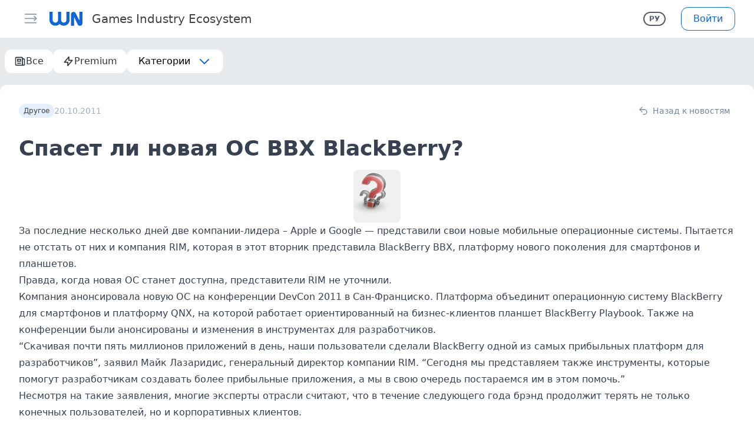

--- FILE ---
content_type: text/html; charset=UTF-8
request_url: https://wnhub.io/ru/news/other/item-4972
body_size: 74697
content:
<!DOCTYPE html><html><head><meta charset="utf-8">
<meta name="viewport" content="width=device-width, initial-scale=1, shrink-to-fit=no, user-scalable=no, viewport-fit=cover">
<title>Спасет ли новая ОС BBX BlackBerry? | WN Hub</title>
<link rel="preconnect" href="https://resizer.wnhub.io">
<link rel="preconnect" href="https://cdn.wnhub.io">
<link rel="preconnect" href="https://cdn2.wnhub.io">
<meta property="og:site_name" content="WN Hub">
<meta name="twitter:card" content="summary_large_image">
<meta property="og:image" content="/og-image.png">
<meta name="twitter:image" content="/og-image.png">
<meta property="og:title" content="Спасет ли новая ОС BBX BlackBerry?">
<meta name="twitter:title" content="Спасет ли новая ОС BBX BlackBerry?">
<meta name="description" content="За последние несколько дней две компании-лидера &ndash; Apple и Google &#8212; представили свои новые мобильные операционные системы. Пытается не отстать от них и компания RIM, которая в этот вторник представила BlackBerry BBX, платформу нового поколения для смартфонов и планшетов.">
<meta property="og:description" content="За последние несколько дней две компании-лидера &ndash; Apple и Google &#8212; представили свои новые мобильные операционные системы. Пытается не отстать от них и компания RIM, которая в этот вторник представила BlackBerry BBX, платформу нового поколения для смартфонов и планшетов.">
<meta name="twitter:description" content="За последние несколько дней две компании-лидера &ndash; Apple и Google &#8212; представили свои новые мобильные операционные системы. Пытается не отстать от них и компания RIM, которая в этот вторник представила BlackBerry BBX, платформу нового поколения для смартфонов и планшетов.">
<meta name="keywords" content="Другое">
<meta property="og:type" content="article">
<meta property="article:published_time" content="2011-10-20T11:00:56.000000Z">
<meta property="article:section" content="Другое">
<meta property="article:tag" content="Другое">
<link rel="canonical" href="https://wnhub.io/news/other/item-4972">
<style>/*! tailwindcss v3.4.1 | MIT License | https://tailwindcss.com*/*,:after,:before{border:0 solid #d1d6dd;box-sizing:border-box}:after,:before{--tw-content:""}:host,html{line-height:1.5;-webkit-text-size-adjust:100%;font-family:ui-sans-serif,system-ui,sans-serif,Apple Color Emoji,Segoe UI Emoji,Segoe UI Symbol,Noto Color Emoji;font-feature-settings:normal;font-variation-settings:normal;tab-size:4;-webkit-tap-highlight-color:transparent}body{line-height:inherit;margin:0}hr{border-top-width:1px;color:inherit;height:0}abbr:where([title]){-webkit-text-decoration:underline dotted;text-decoration:underline dotted}h1,h2,h3,h4,h5,h6{font-size:inherit;font-weight:inherit}a{color:inherit;text-decoration:inherit}b,strong{font-weight:bolder}code,kbd,pre,samp{font-family:ui-monospace,SFMono-Regular,Menlo,Monaco,Consolas,Liberation Mono,Courier New,monospace;font-feature-settings:normal;font-size:1em;font-variation-settings:normal}small{font-size:80%}sub,sup{font-size:75%;line-height:0;position:relative;vertical-align:initial}sub{bottom:-.25em}sup{top:-.5em}table{border-collapse:collapse;border-color:inherit;text-indent:0}button,input,optgroup,select,textarea{color:inherit;font-family:inherit;font-feature-settings:inherit;font-size:100%;font-variation-settings:inherit;font-weight:inherit;line-height:inherit;margin:0;padding:0}button,select{text-transform:none}[type=button],[type=reset],[type=submit],button{-webkit-appearance:button;background-color:initial;background-image:none}:-moz-focusring{outline:auto}:-moz-ui-invalid{box-shadow:none}progress{vertical-align:initial}::-webkit-inner-spin-button,::-webkit-outer-spin-button{height:auto}[type=search]{-webkit-appearance:textfield;outline-offset:-2px}::-webkit-search-decoration{-webkit-appearance:none}::-webkit-file-upload-button{-webkit-appearance:button;font:inherit}summary{display:list-item}blockquote,dd,dl,figure,h1,h2,h3,h4,h5,h6,hr,p,pre{margin:0}fieldset{margin:0}fieldset,legend{padding:0}menu,ol,ul{list-style:none;margin:0;padding:0}dialog{padding:0}textarea{resize:vertical}input::placeholder,textarea::placeholder{color:#a3adbb;opacity:1}[role=button],button{cursor:pointer}:disabled{cursor:default}audio,canvas,embed,iframe,img,object,svg,video{display:block;vertical-align:middle}img,video{height:auto;max-width:100%}[hidden]{display:none}*,::backdrop,:after,:before{--tw-border-spacing-x:0;--tw-border-spacing-y:0;--tw-translate-x:0;--tw-translate-y:0;--tw-rotate:0;--tw-skew-x:0;--tw-skew-y:0;--tw-scale-x:1;--tw-scale-y:1;--tw-pan-x: ;--tw-pan-y: ;--tw-pinch-zoom: ;--tw-scroll-snap-strictness:proximity;--tw-gradient-from-position: ;--tw-gradient-via-position: ;--tw-gradient-to-position: ;--tw-ordinal: ;--tw-slashed-zero: ;--tw-numeric-figure: ;--tw-numeric-spacing: ;--tw-numeric-fraction: ;--tw-ring-inset: ;--tw-ring-offset-width:0px;--tw-ring-offset-color:#fff;--tw-ring-color:#3b82f680;--tw-ring-offset-shadow:0 0 #0000;--tw-ring-shadow:0 0 #0000;--tw-shadow:0 0 #0000;--tw-shadow-colored:0 0 #0000;--tw-blur: ;--tw-brightness: ;--tw-contrast: ;--tw-grayscale: ;--tw-hue-rotate: ;--tw-invert: ;--tw-saturate: ;--tw-sepia: ;--tw-drop-shadow: ;--tw-backdrop-blur: ;--tw-backdrop-brightness: ;--tw-backdrop-contrast: ;--tw-backdrop-grayscale: ;--tw-backdrop-hue-rotate: ;--tw-backdrop-invert: ;--tw-backdrop-opacity: ;--tw-backdrop-saturate: ;--tw-backdrop-sepia: }.container{width:100%}@media (min-width:375px){.container{max-width:375px}}@media (min-width:420px){.container{max-width:420px}}@media (min-width:640px){.container{max-width:640px}}@media (min-width:768px){.container{max-width:768px}}@media (min-width:1024px){.container{max-width:1024px}}@media (min-width:1280px){.container{max-width:1280px}}@media (min-width:1536px){.container{max-width:1536px}}.aspect-h-9{--tw-aspect-h:9}.aspect-w-16{padding-bottom:calc(var(--tw-aspect-h)/var(--tw-aspect-w)*100%);position:relative;--tw-aspect-w:16}.aspect-w-16>*{bottom:0;height:100%;left:0;position:absolute;right:0;top:0;width:100%}.prose{color:var(--tw-prose-body);max-width:65ch}.prose :where(p):not(:where([class~=not-prose],[class~=not-prose] *)){margin-bottom:1.25em;margin-top:1.25em}.prose :where([class~=lead]):not(:where([class~=not-prose],[class~=not-prose] *)){color:var(--tw-prose-lead);font-size:1.25em;line-height:1.6;margin-bottom:1.2em;margin-top:1.2em}.prose :where(a):not(:where([class~=not-prose],[class~=not-prose] *)){color:var(--tw-prose-links);font-weight:500;text-decoration:underline}.prose :where(strong):not(:where([class~=not-prose],[class~=not-prose] *)){color:var(--tw-prose-bold);font-weight:600}.prose :where(a strong):not(:where([class~=not-prose],[class~=not-prose] *)){color:inherit}.prose :where(blockquote strong):not(:where([class~=not-prose],[class~=not-prose] *)){color:inherit}.prose :where(thead th strong):not(:where([class~=not-prose],[class~=not-prose] *)){color:inherit}.prose :where(ol):not(:where([class~=not-prose],[class~=not-prose] *)){list-style-type:decimal;margin-bottom:1.25em;margin-top:1.25em;padding-left:1.625em}.prose :where(ol[type=A]):not(:where([class~=not-prose],[class~=not-prose] *)){list-style-type:upper-alpha}.prose :where(ol[type=a]):not(:where([class~=not-prose],[class~=not-prose] *)){list-style-type:lower-alpha}.prose :where(ol[type=A s]):not(:where([class~=not-prose],[class~=not-prose] *)){list-style-type:upper-alpha}.prose :where(ol[type=a s]):not(:where([class~=not-prose],[class~=not-prose] *)){list-style-type:lower-alpha}.prose :where(ol[type=I]):not(:where([class~=not-prose],[class~=not-prose] *)){list-style-type:upper-roman}.prose :where(ol[type=i]):not(:where([class~=not-prose],[class~=not-prose] *)){list-style-type:lower-roman}.prose :where(ol[type=I s]):not(:where([class~=not-prose],[class~=not-prose] *)){list-style-type:upper-roman}.prose :where(ol[type=i s]):not(:where([class~=not-prose],[class~=not-prose] *)){list-style-type:lower-roman}.prose :where(ol[type="1"]):not(:where([class~=not-prose],[class~=not-prose] *)){list-style-type:decimal}.prose :where(ul):not(:where([class~=not-prose],[class~=not-prose] *)){list-style-type:disc;margin-bottom:1.25em;margin-top:1.25em;padding-left:1.625em}.prose :where(ol>li):not(:where([class~=not-prose],[class~=not-prose] *))::marker{color:var(--tw-prose-counters);font-weight:400}.prose :where(ul>li):not(:where([class~=not-prose],[class~=not-prose] *))::marker{color:var(--tw-prose-bullets)}.prose :where(dt):not(:where([class~=not-prose],[class~=not-prose] *)){color:var(--tw-prose-headings);font-weight:600;margin-top:1.25em}.prose :where(hr):not(:where([class~=not-prose],[class~=not-prose] *)){border-color:var(--tw-prose-hr);border-top-width:1px;margin-bottom:3em;margin-top:3em}.prose :where(blockquote):not(:where([class~=not-prose],[class~=not-prose] *)){border-left-color:var(--tw-prose-quote-borders);border-left-width:.25rem;color:var(--tw-prose-quotes);font-style:italic;font-weight:500;margin-bottom:1.6em;margin-top:1.6em;padding-left:1em;quotes:"\201C""\201D""\2018""\2019"}.prose :where(blockquote p:first-of-type):not(:where([class~=not-prose],[class~=not-prose] *)):before{content:open-quote}.prose :where(blockquote p:last-of-type):not(:where([class~=not-prose],[class~=not-prose] *)):after{content:close-quote}.prose :where(h1):not(:where([class~=not-prose],[class~=not-prose] *)){color:var(--tw-prose-headings);font-size:2.25em;font-weight:800;line-height:1.1111111;margin-bottom:.8888889em;margin-top:0}.prose :where(h1 strong):not(:where([class~=not-prose],[class~=not-prose] *)){color:inherit;font-weight:900}.prose :where(h2):not(:where([class~=not-prose],[class~=not-prose] *)){color:var(--tw-prose-headings);font-size:1.5em;font-weight:700;line-height:1.3333333;margin-bottom:1em;margin-top:2em}.prose :where(h2 strong):not(:where([class~=not-prose],[class~=not-prose] *)){color:inherit;font-weight:800}.prose :where(h3):not(:where([class~=not-prose],[class~=not-prose] *)){color:var(--tw-prose-headings);font-size:1.25em;font-weight:600;line-height:1.6;margin-bottom:.6em;margin-top:1.6em}.prose :where(h3 strong):not(:where([class~=not-prose],[class~=not-prose] *)){color:inherit;font-weight:700}.prose :where(h4):not(:where([class~=not-prose],[class~=not-prose] *)){color:var(--tw-prose-headings);font-weight:600;line-height:1.5;margin-bottom:.5em;margin-top:1.5em}.prose :where(h4 strong):not(:where([class~=not-prose],[class~=not-prose] *)){color:inherit;font-weight:700}.prose :where(img):not(:where([class~=not-prose],[class~=not-prose] *)){margin:auto}.prose :where(picture):not(:where([class~=not-prose],[class~=not-prose] *)){display:block;margin-bottom:2em;margin-top:2em}.prose :where(kbd):not(:where([class~=not-prose],[class~=not-prose] *)){border-radius:.3125rem;box-shadow:0 0 0 1px rgb(var(--tw-prose-kbd-shadows)/10%),0 3px 0 rgb(var(--tw-prose-kbd-shadows)/10%);color:var(--tw-prose-kbd);font-family:inherit;font-size:.875em;font-weight:500;padding:.1875em .375em}.prose :where(code):not(:where([class~=not-prose],[class~=not-prose] *)){color:var(--tw-prose-code);font-size:.875em;font-weight:600}.prose :where(code):not(:where([class~=not-prose],[class~=not-prose] *)):before{content:"`"}.prose :where(code):not(:where([class~=not-prose],[class~=not-prose] *)):after{content:"`"}.prose :where(a code):not(:where([class~=not-prose],[class~=not-prose] *)){color:inherit}.prose :where(h1 code):not(:where([class~=not-prose],[class~=not-prose] *)){color:inherit}.prose :where(h2 code):not(:where([class~=not-prose],[class~=not-prose] *)){color:inherit;font-size:.875em}.prose :where(h3 code):not(:where([class~=not-prose],[class~=not-prose] *)){color:inherit;font-size:.9em}.prose :where(h4 code):not(:where([class~=not-prose],[class~=not-prose] *)){color:inherit}.prose :where(blockquote code):not(:where([class~=not-prose],[class~=not-prose] *)){color:inherit}.prose :where(thead th code):not(:where([class~=not-prose],[class~=not-prose] *)){color:inherit}.prose :where(pre):not(:where([class~=not-prose],[class~=not-prose] *)){background-color:var(--tw-prose-pre-bg);border-radius:.375rem;color:var(--tw-prose-pre-code);font-size:.875em;font-weight:400;line-height:1.7142857;margin-bottom:1.7142857em;margin-top:1.7142857em;overflow-x:auto;padding:.8571429em 1.1428571em}.prose :where(pre code):not(:where([class~=not-prose],[class~=not-prose] *)){background-color:initial;border-radius:0;border-width:0;color:inherit;font-family:inherit;font-size:inherit;font-weight:inherit;line-height:inherit;padding:0}.prose :where(pre code):not(:where([class~=not-prose],[class~=not-prose] *)):before{content:none}.prose :where(pre code):not(:where([class~=not-prose],[class~=not-prose] *)):after{content:none}.prose :where(table):not(:where([class~=not-prose],[class~=not-prose] *)){font-size:.875em;line-height:1.7142857;margin-bottom:2em;margin-top:2em;table-layout:auto;text-align:left;width:100%}.prose :where(thead):not(:where([class~=not-prose],[class~=not-prose] *)){border-bottom-color:var(--tw-prose-th-borders);border-bottom-width:1px}.prose :where(thead th):not(:where([class~=not-prose],[class~=not-prose] *)){color:var(--tw-prose-headings);font-weight:600;padding-bottom:.5714286em;padding-left:.5714286em;padding-right:.5714286em;vertical-align:bottom}.prose :where(tbody tr):not(:where([class~=not-prose],[class~=not-prose] *)){border-bottom-color:var(--tw-prose-td-borders);border-bottom-width:1px}.prose :where(tbody tr:last-child):not(:where([class~=not-prose],[class~=not-prose] *)){border-bottom-width:0}.prose :where(tbody td):not(:where([class~=not-prose],[class~=not-prose] *)){vertical-align:initial}.prose :where(tfoot):not(:where([class~=not-prose],[class~=not-prose] *)){border-top-color:var(--tw-prose-th-borders);border-top-width:1px}.prose :where(tfoot td):not(:where([class~=not-prose],[class~=not-prose] *)){vertical-align:top}.prose :where(figure>*):not(:where([class~=not-prose],[class~=not-prose] *)){margin-bottom:0;margin-top:0}.prose :where(figcaption):not(:where([class~=not-prose],[class~=not-prose] *)){color:var(--tw-prose-captions);font-size:.875em;line-height:1.4285714;margin-top:.8571429em}.prose{--tw-prose-body:#374151;--tw-prose-headings:#111827;--tw-prose-lead:#4b5563;--tw-prose-links:#111827;--tw-prose-bold:#111827;--tw-prose-counters:#6b7280;--tw-prose-bullets:#d1d5db;--tw-prose-hr:#e5e7eb;--tw-prose-quotes:#111827;--tw-prose-quote-borders:#e5e7eb;--tw-prose-captions:#6b7280;--tw-prose-kbd:#111827;--tw-prose-kbd-shadows:17 24 39;--tw-prose-code:#111827;--tw-prose-pre-code:#e5e7eb;--tw-prose-pre-bg:#1f2937;--tw-prose-th-borders:#d1d5db;--tw-prose-td-borders:#e5e7eb;--tw-prose-invert-body:#d1d5db;--tw-prose-invert-headings:#fff;--tw-prose-invert-lead:#9ca3af;--tw-prose-invert-links:#fff;--tw-prose-invert-bold:#fff;--tw-prose-invert-counters:#9ca3af;--tw-prose-invert-bullets:#4b5563;--tw-prose-invert-hr:#374151;--tw-prose-invert-quotes:#f3f4f6;--tw-prose-invert-quote-borders:#374151;--tw-prose-invert-captions:#9ca3af;--tw-prose-invert-kbd:#fff;--tw-prose-invert-kbd-shadows:255 255 255;--tw-prose-invert-code:#fff;--tw-prose-invert-pre-code:#d1d5db;--tw-prose-invert-pre-bg:#00000080;--tw-prose-invert-th-borders:#4b5563;--tw-prose-invert-td-borders:#374151;font-size:1rem;line-height:1.75}.prose :where(picture>img):not(:where([class~=not-prose],[class~=not-prose] *)){margin-bottom:0;margin-top:0}.prose :where(video):not(:where([class~=not-prose],[class~=not-prose] *)){margin-bottom:2em;margin-top:2em}.prose :where(li):not(:where([class~=not-prose],[class~=not-prose] *)){margin-bottom:.5em;margin-top:.5em}.prose :where(ol>li):not(:where([class~=not-prose],[class~=not-prose] *)){padding-left:.375em}.prose :where(ul>li):not(:where([class~=not-prose],[class~=not-prose] *)){padding-left:.375em}.prose :where(.prose>ul>li p):not(:where([class~=not-prose],[class~=not-prose] *)){margin-bottom:.75em;margin-top:.75em}.prose :where(.prose>ul>li>:first-child):not(:where([class~=not-prose],[class~=not-prose] *)){margin-top:1.25em}.prose :where(.prose>ul>li>:last-child):not(:where([class~=not-prose],[class~=not-prose] *)){margin-bottom:1.25em}.prose :where(.prose>ol>li>:first-child):not(:where([class~=not-prose],[class~=not-prose] *)){margin-top:1.25em}.prose :where(.prose>ol>li>:last-child):not(:where([class~=not-prose],[class~=not-prose] *)){margin-bottom:1.25em}.prose :where(ul ul,ul ol,ol ul,ol ol):not(:where([class~=not-prose],[class~=not-prose] *)){margin-bottom:.75em;margin-top:.75em}.prose :where(dl):not(:where([class~=not-prose],[class~=not-prose] *)){margin-bottom:1.25em;margin-top:1.25em}.prose :where(dd):not(:where([class~=not-prose],[class~=not-prose] *)){margin-top:.5em;padding-left:1.625em}.prose :where(hr+*):not(:where([class~=not-prose],[class~=not-prose] *)){margin-top:0}.prose :where(h2+*):not(:where([class~=not-prose],[class~=not-prose] *)){margin-top:0}.prose :where(h3+*):not(:where([class~=not-prose],[class~=not-prose] *)){margin-top:0}.prose :where(h4+*):not(:where([class~=not-prose],[class~=not-prose] *)){margin-top:0}.prose :where(thead th:first-child):not(:where([class~=not-prose],[class~=not-prose] *)){padding-left:0}.prose :where(thead th:last-child):not(:where([class~=not-prose],[class~=not-prose] *)){padding-right:0}.prose :where(tbody td,tfoot td):not(:where([class~=not-prose],[class~=not-prose] *)){padding:.5714286em}.prose :where(tbody td:first-child,tfoot td:first-child):not(:where([class~=not-prose],[class~=not-prose] *)){padding-left:0}.prose :where(tbody td:last-child,tfoot td:last-child):not(:where([class~=not-prose],[class~=not-prose] *)){padding-right:0}.prose :where(figure):not(:where([class~=not-prose],[class~=not-prose] *)){margin-bottom:2em;margin-top:2em}.prose :where(.prose>:first-child):not(:where([class~=not-prose],[class~=not-prose] *)){margin-top:0}.prose :where(.prose>:last-child):not(:where([class~=not-prose],[class~=not-prose] *)){margin-bottom:0}.prose-sm{font-size:.875rem;line-height:1.7142857}.prose-sm :where(p):not(:where([class~=not-prose],[class~=not-prose] *)){margin-bottom:1.1428571em;margin-top:1.1428571em}.prose-sm :where([class~=lead]):not(:where([class~=not-prose],[class~=not-prose] *)){font-size:1.2857143em;line-height:1.5555556;margin-bottom:.8888889em;margin-top:.8888889em}.prose-sm :where(blockquote):not(:where([class~=not-prose],[class~=not-prose] *)){margin-bottom:1.3333333em;margin-top:1.3333333em;padding-left:1.1111111em}.prose-sm :where(h1):not(:where([class~=not-prose],[class~=not-prose] *)){font-size:2.1428571em;line-height:1.2;margin-bottom:.8em;margin-top:0}.prose-sm :where(h2):not(:where([class~=not-prose],[class~=not-prose] *)){font-size:1.4285714em;line-height:1.4;margin-bottom:.8em;margin-top:1.6em}.prose-sm :where(h3):not(:where([class~=not-prose],[class~=not-prose] *)){font-size:1.2857143em;line-height:1.5555556;margin-bottom:.4444444em;margin-top:1.5555556em}.prose-sm :where(h4):not(:where([class~=not-prose],[class~=not-prose] *)){line-height:1.4285714;margin-bottom:.5714286em;margin-top:1.4285714em}.prose-sm :where(img):not(:where([class~=not-prose],[class~=not-prose] *)){margin-bottom:1.7142857em;margin-top:1.7142857em}.prose-sm :where(picture):not(:where([class~=not-prose],[class~=not-prose] *)){margin-bottom:1.7142857em;margin-top:1.7142857em}.prose-sm :where(picture>img):not(:where([class~=not-prose],[class~=not-prose] *)){margin-bottom:0;margin-top:0}.prose-sm :where(video):not(:where([class~=not-prose],[class~=not-prose] *)){margin-bottom:1.7142857em;margin-top:1.7142857em}.prose-sm :where(kbd):not(:where([class~=not-prose],[class~=not-prose] *)){border-radius:.3125rem;font-size:.8571429em;padding:.1428571em .3571429em}.prose-sm :where(code):not(:where([class~=not-prose],[class~=not-prose] *)){font-size:.8571429em}.prose-sm :where(h2 code):not(:where([class~=not-prose],[class~=not-prose] *)){font-size:.9em}.prose-sm :where(h3 code):not(:where([class~=not-prose],[class~=not-prose] *)){font-size:.8888889em}.prose-sm :where(pre):not(:where([class~=not-prose],[class~=not-prose] *)){border-radius:.25rem;font-size:.8571429em;line-height:1.6666667;margin-bottom:1.6666667em;margin-top:1.6666667em;padding:.6666667em 1em}.prose-sm :where(ol):not(:where([class~=not-prose],[class~=not-prose] *)){margin-bottom:1.1428571em;margin-top:1.1428571em;padding-left:1.5714286em}.prose-sm :where(ul):not(:where([class~=not-prose],[class~=not-prose] *)){margin-bottom:1.1428571em;margin-top:1.1428571em;padding-left:1.5714286em}.prose-sm :where(li):not(:where([class~=not-prose],[class~=not-prose] *)){margin-bottom:.2857143em;margin-top:.2857143em}.prose-sm :where(ol>li):not(:where([class~=not-prose],[class~=not-prose] *)){padding-left:.4285714em}.prose-sm :where(ul>li):not(:where([class~=not-prose],[class~=not-prose] *)){padding-left:.4285714em}.prose-sm :where(.prose-sm>ul>li p):not(:where([class~=not-prose],[class~=not-prose] *)){margin-bottom:.5714286em;margin-top:.5714286em}.prose-sm :where(.prose-sm>ul>li>:first-child):not(:where([class~=not-prose],[class~=not-prose] *)){margin-top:1.1428571em}.prose-sm :where(.prose-sm>ul>li>:last-child):not(:where([class~=not-prose],[class~=not-prose] *)){margin-bottom:1.1428571em}.prose-sm :where(.prose-sm>ol>li>:first-child):not(:where([class~=not-prose],[class~=not-prose] *)){margin-top:1.1428571em}.prose-sm :where(.prose-sm>ol>li>:last-child):not(:where([class~=not-prose],[class~=not-prose] *)){margin-bottom:1.1428571em}.prose-sm :where(ul ul,ul ol,ol ul,ol ol):not(:where([class~=not-prose],[class~=not-prose] *)){margin-bottom:.5714286em;margin-top:.5714286em}.prose-sm :where(dl):not(:where([class~=not-prose],[class~=not-prose] *)){margin-bottom:1.1428571em;margin-top:1.1428571em}.prose-sm :where(dt):not(:where([class~=not-prose],[class~=not-prose] *)){margin-top:1.1428571em}.prose-sm :where(dd):not(:where([class~=not-prose],[class~=not-prose] *)){margin-top:.2857143em;padding-left:1.5714286em}.prose-sm :where(hr):not(:where([class~=not-prose],[class~=not-prose] *)){margin-bottom:2.8571429em;margin-top:2.8571429em}.prose-sm :where(hr+*):not(:where([class~=not-prose],[class~=not-prose] *)){margin-top:0}.prose-sm :where(h2+*):not(:where([class~=not-prose],[class~=not-prose] *)){margin-top:0}.prose-sm :where(h3+*):not(:where([class~=not-prose],[class~=not-prose] *)){margin-top:0}.prose-sm :where(h4+*):not(:where([class~=not-prose],[class~=not-prose] *)){margin-top:0}.prose-sm :where(table):not(:where([class~=not-prose],[class~=not-prose] *)){font-size:.8571429em;line-height:1.5}.prose-sm :where(thead th):not(:where([class~=not-prose],[class~=not-prose] *)){padding-bottom:.6666667em;padding-left:1em;padding-right:1em}.prose-sm :where(thead th:first-child):not(:where([class~=not-prose],[class~=not-prose] *)){padding-left:0}.prose-sm :where(thead th:last-child):not(:where([class~=not-prose],[class~=not-prose] *)){padding-right:0}.prose-sm :where(tbody td,tfoot td):not(:where([class~=not-prose],[class~=not-prose] *)){padding:.6666667em 1em}.prose-sm :where(tbody td:first-child,tfoot td:first-child):not(:where([class~=not-prose],[class~=not-prose] *)){padding-left:0}.prose-sm :where(tbody td:last-child,tfoot td:last-child):not(:where([class~=not-prose],[class~=not-prose] *)){padding-right:0}.prose-sm :where(figure):not(:where([class~=not-prose],[class~=not-prose] *)){margin-bottom:1.7142857em;margin-top:1.7142857em}.prose-sm :where(figure>*):not(:where([class~=not-prose],[class~=not-prose] *)){margin-bottom:0;margin-top:0}.prose-sm :where(figcaption):not(:where([class~=not-prose],[class~=not-prose] *)){font-size:.8571429em;line-height:1.3333333;margin-top:.6666667em}.prose-sm :where(.prose-sm>:first-child):not(:where([class~=not-prose],[class~=not-prose] *)){margin-top:0}.prose-sm :where(.prose-sm>:last-child):not(:where([class~=not-prose],[class~=not-prose] *)){margin-bottom:0}.prose-dark{color:#d1d5db}.prose-dark :where([class~=lead]):not(:where([class~=not-prose],[class~=not-prose] *)){color:#9ca3af}.prose-dark :where(a):not(:where([class~=not-prose],[class~=not-prose] *)){color:#f3f4f6}.prose-dark :where(strong):not(:where([class~=not-prose],[class~=not-prose] *)){color:#f3f4f6}.prose-dark :where(ul>li):not(:where([class~=not-prose],[class~=not-prose] *)):before{background-color:#d1d5db}.prose-dark :where(hr):not(:where([class~=not-prose],[class~=not-prose] *)){border-color:#1f2937}.prose-dark :where(blockquote):not(:where([class~=not-prose],[class~=not-prose] *)){border-left-color:#4b5563;color:#f3f4f6}.prose-dark :where(h1):not(:where([class~=not-prose],[class~=not-prose] *)){color:#f3f4f6}.prose-dark :where(h2):not(:where([class~=not-prose],[class~=not-prose] *)){color:#f3f4f6}.prose-dark :where(h3):not(:where([class~=not-prose],[class~=not-prose] *)){color:#f3f4f6}.prose-dark :where(h4):not(:where([class~=not-prose],[class~=not-prose] *)){color:#f3f4f6}.prose-dark :where(code):not(:where([class~=not-prose],[class~=not-prose] *)){color:#f3f4f6}.prose-dark :where(a code):not(:where([class~=not-prose],[class~=not-prose] *)){color:#f3f4f6}.prose-dark :where(pre):not(:where([class~=not-prose],[class~=not-prose] *)){background-color:#1f2937;color:#e5e7eb}.prose-dark :where(thead):not(:where([class~=not-prose],[class~=not-prose] *)){border-bottom-color:#374151;color:#f3f4f6}.prose-dark :where(tbody tr):not(:where([class~=not-prose],[class~=not-prose] *)){border-bottom-color:#1f2937}.sr-only{height:1px;margin:-1px;overflow:hidden;padding:0;position:absolute;width:1px;clip:rect(0,0,0,0);border-width:0;white-space:nowrap}.pointer-events-none{pointer-events:none}.pointer-events-auto{pointer-events:auto}.visible{visibility:visible}.invisible{visibility:hidden}.collapse{visibility:collapse}.static{position:static}.\!fixed{position:fixed!important}.fixed{position:fixed}.\!absolute{position:absolute!important}.absolute{position:absolute}.relative{position:relative}.sticky{position:sticky}.inset-0{inset:0}.-bottom-3{bottom:-.75rem}.-left-11{left:-2.75rem}.-right-1{right:-.25rem}.-right-12{right:-3rem}.-right-2{right:-.5rem}.-top-2{top:-.5rem}.bottom-0{bottom:0}.bottom-1{bottom:.25rem}.bottom-4{bottom:1rem}.bottom-full{bottom:100%}.left-0{left:0}.left-3{left:.75rem}.left-3\.5{left:.875rem}.left-4{left:1rem}.right-0{right:0}.right-1{right:.25rem}.right-2{right:.5rem}.right-2\.5{right:.625rem}.right-3{right:.75rem}.right-4{right:1rem}.right-\[8px\]{right:8px}.top-0{top:0}.top-1{top:.25rem}.top-2{top:.5rem}.top-2\.5{top:.625rem}.top-24{top:6rem}.top-3{top:.75rem}.top-4{top:1rem}.top-\[8px\]{top:8px}.top-\[calc\(4rem\+var\(--sat\)\)\]{top:calc(4rem + var(--sat))}.top-full{top:100%}.\!z-50{z-index:50!important}.z-10{z-index:10}.z-20{z-index:20}.z-30{z-index:30}.z-40{z-index:40}.z-50{z-index:50}.order-last{order:9999}.col-span-2{grid-column:span 2/span 2}.-m-1{margin:-.25rem}.m-1{margin:.25rem}.m-auto{margin:auto}.-my-px{margin-bottom:-1px;margin-top:-1px}.mx-3{margin-left:.75rem;margin-right:.75rem}.mx-\[15px\]{margin-left:15px;margin-right:15px}.mx-auto{margin-left:auto;margin-right:auto}.mx-px{margin-left:1px;margin-right:1px}.my-0{margin-bottom:0;margin-top:0}.my-0\.5{margin-bottom:.125rem;margin-top:.125rem}.my-1{margin-bottom:.25rem;margin-top:.25rem}.my-2{margin-bottom:.5rem;margin-top:.5rem}.my-3{margin-bottom:.75rem;margin-top:.75rem}.my-4{margin-bottom:1rem;margin-top:1rem}.my-5{margin-bottom:1.25rem;margin-top:1.25rem}.my-6{margin-bottom:1.5rem;margin-top:1.5rem}.\!mb-0{margin-bottom:0!important}.\!mt-6{margin-top:1.5rem!important}.\!mt-8{margin-top:2rem!important}.-mb-px{margin-bottom:-1px}.-ml-2{margin-left:-.5rem}.-mr-2{margin-right:-.5rem}.-mt-0{margin-top:0}.-mt-0\.5{margin-top:-.125rem}.-mt-1{margin-top:-.25rem}.-mt-14{margin-top:-3.5rem}.-mt-24{margin-top:-6rem}.-mt-44{margin-top:-11rem}.mb-1{margin-bottom:.25rem}.mb-1\.5{margin-bottom:.375rem}.mb-2{margin-bottom:.5rem}.mb-2\.5{margin-bottom:.625rem}.mb-3{margin-bottom:.75rem}.mb-4{margin-bottom:1rem}.mb-5{margin-bottom:1.25rem}.mb-6{margin-bottom:1.5rem}.mb-7{margin-bottom:1.75rem}.mb-8{margin-bottom:2rem}.mb-px{margin-bottom:1px}.ml-11{margin-left:2.75rem}.ml-2{margin-left:.5rem}.ml-3{margin-left:.75rem}.ml-4{margin-left:1rem}.ml-5{margin-left:1.25rem}.ml-8{margin-left:2rem}.ml-auto{margin-left:auto}.mr-1{margin-right:.25rem}.mr-1\.5{margin-right:.375rem}.mr-2{margin-right:.5rem}.mr-2\.5{margin-right:.625rem}.mr-20{margin-right:5rem}.mr-3{margin-right:.75rem}.mr-4{margin-right:1rem}.mr-6{margin-right:1.5rem}.mr-8{margin-right:2rem}.mr-auto{margin-right:auto}.mr-px{margin-right:1px}.mt-0{margin-top:0}.mt-0\.5{margin-top:.125rem}.mt-1{margin-top:.25rem}.mt-10{margin-top:2.5rem}.mt-2{margin-top:.5rem}.mt-2\.5{margin-top:.625rem}.mt-3{margin-top:.75rem}.mt-4{margin-top:1rem}.mt-5{margin-top:1.25rem}.mt-6{margin-top:1.5rem}.mt-8{margin-top:2rem}.mt-\[1px\]{margin-top:1px}.mt-\[25px\]{margin-top:25px}.mt-\[2px\]{margin-top:2px}.mt-\[6px\]{margin-top:6px}.mt-\[70px\]{margin-top:70px}.mt-auto{margin-top:auto}.box-content{box-sizing:initial}.line-clamp-1{-webkit-line-clamp:1}.line-clamp-1,.line-clamp-2{display:-webkit-box;overflow:hidden;-webkit-box-orient:vertical}.line-clamp-2{-webkit-line-clamp:2}.line-clamp-3{-webkit-line-clamp:3}.line-clamp-3,.line-clamp-4{display:-webkit-box;overflow:hidden;-webkit-box-orient:vertical}.line-clamp-4{-webkit-line-clamp:4}.\!block{display:block!important}.block{display:block}.inline-block{display:inline-block}.\!inline{display:inline!important}.inline{display:inline}.flex{display:flex}.inline-flex{display:inline-flex}.table{display:table}.grid{display:grid}.hidden{display:none}.aspect-2\/1{aspect-ratio:2/1}.aspect-square{aspect-ratio:1/1}.aspect-video{aspect-ratio:16/9}.\!h-10{height:2.5rem!important}.\!h-auto{height:auto!important}.h-0{height:0}.h-10{height:2.5rem}.h-12{height:3rem}.h-14{height:3.5rem}.h-16{height:4rem}.h-2{height:.5rem}.h-28{height:7rem}.h-3{height:.75rem}.h-4{height:1rem}.h-48{height:12rem}.h-5{height:1.25rem}.h-6{height:1.5rem}.h-7{height:1.75rem}.h-8{height:2rem}.h-9{height:2.25rem}.h-\[120px\]{height:120px}.h-\[19px\]{height:19px}.h-\[200px\]{height:200px}.h-\[20px\]{height:20px}.h-\[24px\]{height:24px}.h-\[40px\]{height:40px}.h-\[45px\]{height:45px}.h-\[4rem\]{height:4rem}.h-\[55px\]{height:55px}.h-\[57px\]{height:57px}.h-\[63px\]{height:63px}.h-\[66px\]{height:66px}.h-\[77px\]{height:77px}.h-auto{height:auto}.h-full{height:100%}.h-screen{height:100vh}.max-h-56{max-height:14rem}.max-h-64{max-height:16rem}.max-h-\[140px\]{max-height:140px}.max-h-\[350px\]{max-height:350px}.max-h-\[45px\]{max-height:45px}.max-h-\[70vh\]{max-height:70vh}.max-h-full{max-height:100%}.max-h-screen{max-height:100vh}.min-h-10{min-height:2.5rem}.min-h-12{min-height:3rem}.min-h-48{min-height:12rem}.min-h-\[100px\]{min-height:100px}.min-h-\[132px\]{min-height:132px}.min-h-\[140px\]{min-height:140px}.min-h-\[200px\]{min-height:200px}.min-h-\[20px\]{min-height:20px}.min-h-\[250px\]{min-height:250px}.min-h-\[3\.5rem\]{min-height:3.5rem}.min-h-\[4\.5rem\]{min-height:4.5rem}.min-h-\[470px\]{min-height:470px}.min-h-\[80px\]{min-height:80px}.\!w-\[calc\(100\%-64px\)\]{width:calc(100% - 64px)!important}.\!w-auto{width:auto!important}.w-0{width:0}.w-1\/2{width:50%}.w-1\/3{width:33.333333%}.w-1\/4{width:25%}.w-10{width:2.5rem}.w-11\/12{width:91.666667%}.w-12{width:3rem}.w-14{width:3.5rem}.w-16{width:4rem}.w-2\/12{width:16.666667%}.w-2\/3{width:66.666667%}.w-2\/6{width:33.333333%}.w-20{width:5rem}.w-24{width:6rem}.w-28{width:7rem}.w-3{width:.75rem}.w-3\/12{width:25%}.w-3\/4{width:75%}.w-36{width:9rem}.w-4{width:1rem}.w-4\/6{width:66.666667%}.w-40{width:10rem}.w-48{width:12rem}.w-5{width:1.25rem}.w-56{width:14rem}.w-6{width:1.5rem}.w-64{width:16rem}.w-7{width:1.75rem}.w-8{width:2rem}.w-80{width:20rem}.w-9{width:2.25rem}.w-\[100px\]{width:100px}.w-\[100vw\]{width:100vw}.w-\[108px\]{width:108px}.w-\[120px\]{width:120px}.w-\[16\%\]{width:16%}.w-\[160px\]{width:160px}.w-\[18px\]{width:18px}.w-\[1px\]{width:1px}.w-\[24px\]{width:24px}.w-\[30\%\]{width:30%}.w-\[40px\]{width:40px}.w-\[55px\]{width:55px}.w-\[60\%\]{width:60%}.w-\[60px\]{width:60px}.w-\[64px\]{width:64px}.w-\[66px\]{width:66px}.w-\[80\%\]{width:80%}.w-auto{width:auto}.w-full{width:100%}.w-max{width:max-content}.w-min{width:min-content}.w-screen{width:100vw}.min-w-0{min-width:0}.min-w-56{min-width:14rem}.min-w-\[120px\]{min-width:120px}.min-w-\[160px\]{min-width:160px}.min-w-\[180px\]{min-width:180px}.min-w-\[200px\]{min-width:200px}.min-w-\[260px\]{min-width:260px}.min-w-\[45px\]{min-width:45px}.min-w-full{min-width:100%}.max-w-16{max-width:4rem}.max-w-2xl{max-width:42rem}.max-w-3xl{max-width:48rem}.max-w-4xl{max-width:56rem}.max-w-56{max-width:14rem}.max-w-5xl{max-width:64rem}.max-w-64{max-width:16rem}.max-w-6xl{max-width:72rem}.max-w-7xl{max-width:80rem}.max-w-\[18rem\]{max-width:18rem}.max-w-\[45\%\]{max-width:45%}.max-w-\[460px\]{max-width:460px}.max-w-\[50\%\]{max-width:50%}.max-w-\[75ch\]{max-width:75ch}.max-w-\[80ch\]{max-width:80ch}.max-w-\[920px\]{max-width:920px}.max-w-full{max-width:100%}.max-w-lg{max-width:32rem}.max-w-md{max-width:28rem}.max-w-none{max-width:none}.max-w-screen-2xl{max-width:1536px}.max-w-screen-md{max-width:768px}.max-w-screen-sm{max-width:640px}.max-w-screen-xl{max-width:1280px}.max-w-sm{max-width:24rem}.max-w-xl{max-width:36rem}.max-w-xs{max-width:20rem}.flex-1{flex:1 1 0%}.flex-\[1_0_auto\]{flex:1 0 auto}.flex-shrink{flex-shrink:1}.flex-shrink-0{flex-shrink:0}.shrink{flex-shrink:1}.shrink-0{flex-shrink:0}.flex-grow{flex-grow:1}.flex-grow-0{flex-grow:0}.grow{flex-grow:1}.border-collapse{border-collapse:collapse}.origin-top-left{transform-origin:top left}.-translate-x-full{--tw-translate-x:-100%;transform:translate(-100%,var(--tw-translate-y)) rotate(var(--tw-rotate)) skewX(var(--tw-skew-x)) skewY(var(--tw-skew-y)) scaleX(var(--tw-scale-x)) scaleY(var(--tw-scale-y));transform:translate(var(--tw-translate-x),var(--tw-translate-y)) rotate(var(--tw-rotate)) skewX(var(--tw-skew-x)) skewY(var(--tw-skew-y)) scaleX(var(--tw-scale-x)) scaleY(var(--tw-scale-y))}.-translate-y-3{--tw-translate-y:-0.75rem;transform:translate(var(--tw-translate-x),-.75rem) rotate(var(--tw-rotate)) skewX(var(--tw-skew-x)) skewY(var(--tw-skew-y)) scaleX(var(--tw-scale-x)) scaleY(var(--tw-scale-y));transform:translate(var(--tw-translate-x),var(--tw-translate-y)) rotate(var(--tw-rotate)) skewX(var(--tw-skew-x)) skewY(var(--tw-skew-y)) scaleX(var(--tw-scale-x)) scaleY(var(--tw-scale-y))}.-translate-y-4{--tw-translate-y:-1rem;transform:translate(var(--tw-translate-x),-1rem) rotate(var(--tw-rotate)) skewX(var(--tw-skew-x)) skewY(var(--tw-skew-y)) scaleX(var(--tw-scale-x)) scaleY(var(--tw-scale-y));transform:translate(var(--tw-translate-x),var(--tw-translate-y)) rotate(var(--tw-rotate)) skewX(var(--tw-skew-x)) skewY(var(--tw-skew-y)) scaleX(var(--tw-scale-x)) scaleY(var(--tw-scale-y))}.translate-x-0{--tw-translate-x:0px;transform:translateY(var(--tw-translate-y)) rotate(var(--tw-rotate)) skewX(var(--tw-skew-x)) skewY(var(--tw-skew-y)) scaleX(var(--tw-scale-x)) scaleY(var(--tw-scale-y));transform:translate(var(--tw-translate-x),var(--tw-translate-y)) rotate(var(--tw-rotate)) skewX(var(--tw-skew-x)) skewY(var(--tw-skew-y)) scaleX(var(--tw-scale-x)) scaleY(var(--tw-scale-y))}.translate-y-0{--tw-translate-y:0px;transform:translate(var(--tw-translate-x)) rotate(var(--tw-rotate)) skewX(var(--tw-skew-x)) skewY(var(--tw-skew-y)) scaleX(var(--tw-scale-x)) scaleY(var(--tw-scale-y));transform:translate(var(--tw-translate-x),var(--tw-translate-y)) rotate(var(--tw-rotate)) skewX(var(--tw-skew-x)) skewY(var(--tw-skew-y)) scaleX(var(--tw-scale-x)) scaleY(var(--tw-scale-y))}.translate-y-10{--tw-translate-y:2.5rem;transform:translate(var(--tw-translate-x),2.5rem) rotate(var(--tw-rotate)) skewX(var(--tw-skew-x)) skewY(var(--tw-skew-y)) scaleX(var(--tw-scale-x)) scaleY(var(--tw-scale-y));transform:translate(var(--tw-translate-x),var(--tw-translate-y)) rotate(var(--tw-rotate)) skewX(var(--tw-skew-x)) skewY(var(--tw-skew-y)) scaleX(var(--tw-scale-x)) scaleY(var(--tw-scale-y))}.translate-y-2{--tw-translate-y:0.5rem;transform:translate(var(--tw-translate-x),.5rem) rotate(var(--tw-rotate)) skewX(var(--tw-skew-x)) skewY(var(--tw-skew-y)) scaleX(var(--tw-scale-x)) scaleY(var(--tw-scale-y));transform:translate(var(--tw-translate-x),var(--tw-translate-y)) rotate(var(--tw-rotate)) skewX(var(--tw-skew-x)) skewY(var(--tw-skew-y)) scaleX(var(--tw-scale-x)) scaleY(var(--tw-scale-y))}.translate-y-full{--tw-translate-y:100%;transform:translate(var(--tw-translate-x),100%) rotate(var(--tw-rotate)) skewX(var(--tw-skew-x)) skewY(var(--tw-skew-y)) scaleX(var(--tw-scale-x)) scaleY(var(--tw-scale-y));transform:translate(var(--tw-translate-x),var(--tw-translate-y)) rotate(var(--tw-rotate)) skewX(var(--tw-skew-x)) skewY(var(--tw-skew-y)) scaleX(var(--tw-scale-x)) scaleY(var(--tw-scale-y))}.rotate-180{--tw-rotate:180deg;transform:translate(var(--tw-translate-x),var(--tw-translate-y)) rotate(180deg) skewX(var(--tw-skew-x)) skewY(var(--tw-skew-y)) scaleX(var(--tw-scale-x)) scaleY(var(--tw-scale-y));transform:translate(var(--tw-translate-x),var(--tw-translate-y)) rotate(var(--tw-rotate)) skewX(var(--tw-skew-x)) skewY(var(--tw-skew-y)) scaleX(var(--tw-scale-x)) scaleY(var(--tw-scale-y))}.scale-100{--tw-scale-x:1;--tw-scale-y:1;transform:translate(var(--tw-translate-x),var(--tw-translate-y)) rotate(var(--tw-rotate)) skewX(var(--tw-skew-x)) skewY(var(--tw-skew-y)) scaleX(1) scaleY(1);transform:translate(var(--tw-translate-x),var(--tw-translate-y)) rotate(var(--tw-rotate)) skewX(var(--tw-skew-x)) skewY(var(--tw-skew-y)) scaleX(var(--tw-scale-x)) scaleY(var(--tw-scale-y))}.scale-125{--tw-scale-x:1.25;--tw-scale-y:1.25;transform:translate(var(--tw-translate-x),var(--tw-translate-y)) rotate(var(--tw-rotate)) skewX(var(--tw-skew-x)) skewY(var(--tw-skew-y)) scaleX(1.25) scaleY(1.25);transform:translate(var(--tw-translate-x),var(--tw-translate-y)) rotate(var(--tw-rotate)) skewX(var(--tw-skew-x)) skewY(var(--tw-skew-y)) scaleX(var(--tw-scale-x)) scaleY(var(--tw-scale-y))}.scale-95{--tw-scale-x:.95;--tw-scale-y:.95;transform:translate(var(--tw-translate-x),var(--tw-translate-y)) rotate(var(--tw-rotate)) skewX(var(--tw-skew-x)) skewY(var(--tw-skew-y)) scaleX(.95) scaleY(.95)}.scale-95,.transform{transform:translate(var(--tw-translate-x),var(--tw-translate-y)) rotate(var(--tw-rotate)) skewX(var(--tw-skew-x)) skewY(var(--tw-skew-y)) scaleX(var(--tw-scale-x)) scaleY(var(--tw-scale-y))}@keyframes pulse{50%{opacity:.5}}.animate-pulse{animation:pulse 2s cubic-bezier(.4,0,.6,1) infinite}@keyframes spin{to{transform:rotate(1turn)}}.animate-spin{animation:spin 1s linear infinite}.cursor-not-allowed{cursor:not-allowed}.cursor-pointer{cursor:pointer}.select-none{-webkit-user-select:none;user-select:none}.resize-none{resize:none}.resize{resize:both}.list-disc{list-style-type:disc}.appearance-none{appearance:none}.auto-cols-fr{grid-auto-columns:minmax(0,1fr)}.grid-flow-col{grid-auto-flow:column}.grid-cols-1{grid-template-columns:repeat(1,minmax(0,1fr))}.grid-cols-2{grid-template-columns:repeat(2,minmax(0,1fr))}.grid-cols-3{grid-template-columns:repeat(3,minmax(0,1fr))}.grid-cols-4{grid-template-columns:repeat(4,minmax(0,1fr))}.grid-cols-5{grid-template-columns:repeat(5,minmax(0,1fr))}.grid-cols-6{grid-template-columns:repeat(6,minmax(0,1fr))}.grid-cols-\[84px_auto\]{grid-template-columns:84px auto}.grid-rows-5{grid-template-rows:repeat(5,minmax(0,1fr))}.grid-rows-\[repeat\(2\2c auto\)\]{grid-template-rows:repeat(2,auto)}.flex-row{flex-direction:row}.flex-row-reverse{flex-direction:row-reverse}.flex-col{flex-direction:column}.flex-col-reverse{flex-direction:column-reverse}.flex-wrap{flex-wrap:wrap}.flex-wrap-reverse{flex-wrap:wrap-reverse}.flex-nowrap{flex-wrap:nowrap}.place-content-start{place-content:start}.content-start{align-content:flex-start}.\!items-start{align-items:flex-start!important}.items-start{align-items:flex-start}.items-end{align-items:flex-end}.items-center{align-items:center}.items-baseline{align-items:baseline}.items-stretch{align-items:stretch}.justify-start{justify-content:flex-start}.justify-end{justify-content:flex-end}.justify-center{justify-content:center}.justify-between{justify-content:space-between}.gap-0{gap:0}.gap-0\.5{gap:.125rem}.gap-1{gap:.25rem}.gap-1\.5{gap:.375rem}.gap-10{gap:2.5rem}.gap-14{gap:3.5rem}.gap-2{gap:.5rem}.gap-3{gap:.75rem}.gap-4{gap:1rem}.gap-5{gap:1.25rem}.gap-6{gap:1.5rem}.gap-8{gap:2rem}.gap-px{gap:1px}.gap-x-10{column-gap:2.5rem}.gap-x-12{column-gap:3rem}.gap-x-14{column-gap:3.5rem}.gap-x-2{column-gap:.5rem}.gap-x-3{column-gap:.75rem}.gap-x-4{column-gap:1rem}.gap-x-5{column-gap:1.25rem}.gap-x-6{column-gap:1.5rem}.gap-x-7{column-gap:1.75rem}.gap-x-8{column-gap:2rem}.gap-x-9{column-gap:2.25rem}.gap-y-1{row-gap:.25rem}.gap-y-10{row-gap:2.5rem}.gap-y-12{row-gap:3rem}.gap-y-14{row-gap:3.5rem}.gap-y-2{row-gap:.5rem}.gap-y-3{row-gap:.75rem}.gap-y-4{row-gap:1rem}.gap-y-5{row-gap:1.25rem}.gap-y-6{row-gap:1.5rem}.gap-y-7{row-gap:1.75rem}.gap-y-9{row-gap:2.25rem}.space-x-1>:not([hidden])~:not([hidden]){--tw-space-x-reverse:0;margin-left:.25rem;margin-left:calc(.25rem*(1 - var(--tw-space-x-reverse)));margin-right:0;margin-right:calc(.25rem*var(--tw-space-x-reverse))}.space-x-2>:not([hidden])~:not([hidden]){--tw-space-x-reverse:0;margin-left:.5rem;margin-left:calc(.5rem*(1 - var(--tw-space-x-reverse)));margin-right:0;margin-right:calc(.5rem*var(--tw-space-x-reverse))}.space-y-0>:not([hidden])~:not([hidden]){--tw-space-y-reverse:0;margin-bottom:0;margin-bottom:calc(0px*var(--tw-space-y-reverse));margin-top:0;margin-top:calc(0px*(1 - var(--tw-space-y-reverse)))}.space-y-0\.5>:not([hidden])~:not([hidden]){--tw-space-y-reverse:0;margin-bottom:0;margin-bottom:calc(.125rem*var(--tw-space-y-reverse));margin-top:.125rem;margin-top:calc(.125rem*(1 - var(--tw-space-y-reverse)))}.space-y-1>:not([hidden])~:not([hidden]){--tw-space-y-reverse:0;margin-bottom:0;margin-bottom:calc(.25rem*var(--tw-space-y-reverse));margin-top:.25rem;margin-top:calc(.25rem*(1 - var(--tw-space-y-reverse)))}.space-y-2>:not([hidden])~:not([hidden]){--tw-space-y-reverse:0;margin-bottom:0;margin-bottom:calc(.5rem*var(--tw-space-y-reverse));margin-top:.5rem;margin-top:calc(.5rem*(1 - var(--tw-space-y-reverse)))}.space-y-3>:not([hidden])~:not([hidden]){--tw-space-y-reverse:0;margin-bottom:0;margin-bottom:calc(.75rem*var(--tw-space-y-reverse));margin-top:.75rem;margin-top:calc(.75rem*(1 - var(--tw-space-y-reverse)))}.space-y-4>:not([hidden])~:not([hidden]){--tw-space-y-reverse:0;margin-bottom:0;margin-bottom:calc(1rem*var(--tw-space-y-reverse));margin-top:1rem;margin-top:calc(1rem*(1 - var(--tw-space-y-reverse)))}.space-y-5>:not([hidden])~:not([hidden]){--tw-space-y-reverse:0;margin-bottom:0;margin-bottom:calc(1.25rem*var(--tw-space-y-reverse));margin-top:1.25rem;margin-top:calc(1.25rem*(1 - var(--tw-space-y-reverse)))}.space-y-6>:not([hidden])~:not([hidden]){--tw-space-y-reverse:0;margin-bottom:0;margin-bottom:calc(1.5rem*var(--tw-space-y-reverse));margin-top:1.5rem;margin-top:calc(1.5rem*(1 - var(--tw-space-y-reverse)))}.space-y-\[25px\]>:not([hidden])~:not([hidden]){--tw-space-y-reverse:0;margin-bottom:0;margin-bottom:calc(25px*var(--tw-space-y-reverse));margin-top:25px;margin-top:calc(25px*(1 - var(--tw-space-y-reverse)))}.divide-y>:not([hidden])~:not([hidden]){--tw-divide-y-reverse:0;border-bottom-width:0;border-bottom-width:calc(1px*var(--tw-divide-y-reverse));border-top-width:1px;border-top-width:calc(1px*(1 - var(--tw-divide-y-reverse)))}.divide-primary-200>:not([hidden])~:not([hidden]){--tw-divide-opacity:1;border-color:#cae0fc;border-color:rgb(202 224 252/var(--tw-divide-opacity))}.self-start{align-self:flex-start}.self-center{align-self:center}.overflow-auto{overflow:auto}.overflow-hidden{overflow:hidden}.overflow-y-auto{overflow-y:auto}.overflow-x-hidden{overflow-x:hidden}.overflow-x-scroll{overflow-x:scroll}.overflow-y-scroll{overflow-y:scroll}.truncate{overflow:hidden;white-space:nowrap}.overflow-ellipsis,.truncate{text-overflow:ellipsis}.whitespace-normal{white-space:normal}.whitespace-nowrap{white-space:nowrap}.whitespace-pre-line{white-space:pre-line}.whitespace-pre-wrap{white-space:pre-wrap}.text-nowrap{text-wrap:nowrap}.break-normal{overflow-wrap:normal;word-break:normal}.break-words{overflow-wrap:break-word}.break-all{word-break:break-all}.\!rounded-md{border-radius:.375rem!important}.rounded{border-radius:.25rem}.rounded-2xl{border-radius:1rem}.rounded-3xl{border-radius:1.5rem}.rounded-\[1rem\]{border-radius:1rem}.rounded-\[2px\]{border-radius:2px}.rounded-\[8px\]{border-radius:8px}.rounded-full{border-radius:9999px}.rounded-lg{border-radius:.5rem}.rounded-md{border-radius:.375rem}.rounded-none{border-radius:0}.rounded-sm{border-radius:.125rem}.rounded-xl{border-radius:.75rem}.rounded-b-xl{border-bottom-left-radius:.75rem;border-bottom-right-radius:.75rem}.rounded-l-none{border-bottom-left-radius:0;border-top-left-radius:0}.rounded-l-xl{border-bottom-left-radius:.75rem;border-top-left-radius:.75rem}.rounded-r-xl{border-bottom-right-radius:.75rem}.rounded-r-xl,.rounded-t-xl{border-top-right-radius:.75rem}.rounded-t-xl{border-top-left-radius:.75rem}.rounded-bl-lg{border-bottom-left-radius:.5rem}.rounded-tr-lg{border-top-right-radius:.5rem}.border{border-width:1px}.border-0{border-width:0}.border-2{border-width:2px}.border-3{border-width:3px}.border-4{border-width:4px}.border-6{border-width:6px}.border-\[3px\]{border-width:3px}.border-y{border-top-width:1px}.border-b,.border-y{border-bottom-width:1px}.border-b-2{border-bottom-width:2px}.border-l-3{border-left-width:3px}.border-t{border-top-width:1px}.border-t-2{border-top-width:2px}.border-dashed{border-style:dashed}.border-none{border-style:none}.border-amber-300{--tw-border-opacity:1;border-color:#fcd34d;border-color:rgb(252 211 77/var(--tw-border-opacity))}.border-blue-300{--tw-border-opacity:1;border-color:#93c5fd;border-color:rgb(147 197 253/var(--tw-border-opacity))}.border-blue-400{--tw-border-opacity:1;border-color:#60a5fa;border-color:rgb(96 165 250/var(--tw-border-opacity))}.border-blue-600{--tw-border-opacity:1;border-color:#2563eb;border-color:rgb(37 99 235/var(--tw-border-opacity))}.border-gray-100{--tw-border-opacity:1;border-color:#e8ebee;border-color:rgb(232 235 238/var(--tw-border-opacity))}.border-gray-200{--tw-border-opacity:1;border-color:#d1d6dd;border-color:rgb(209 214 221/var(--tw-border-opacity))}.border-gray-300{--tw-border-opacity:1;border-color:#bac2cc;border-color:rgb(186 194 204/var(--tw-border-opacity))}.border-gray-400{--tw-border-opacity:1;border-color:#a3adbb;border-color:rgb(163 173 187/var(--tw-border-opacity))}.border-gray-500{--tw-border-opacity:1;border-color:#8c99ab;border-color:rgb(140 153 171/var(--tw-border-opacity))}.border-gray-800{--tw-border-opacity:1;border-color:#515d6e;border-color:rgb(81 93 110/var(--tw-border-opacity))}.border-green-400{--tw-border-opacity:1;border-color:#4ade80;border-color:rgb(74 222 128/var(--tw-border-opacity))}.border-green-700{--tw-border-opacity:1;border-color:#15803d;border-color:rgb(21 128 61/var(--tw-border-opacity))}.border-ocean{--tw-border-opacity:1;border-color:#c9d7e9;border-color:rgb(201 215 233/var(--tw-border-opacity))}.border-primary{--tw-border-opacity:1;border-color:#0d65d8;border-color:rgb(13 101 216/var(--tw-border-opacity))}.border-primary-100{--tw-border-opacity:1;border-color:#e4effd;border-color:rgb(228 239 253/var(--tw-border-opacity))}.border-primary-400{--tw-border-opacity:1;border-color:#95c0f9;border-color:rgb(149 192 249/var(--tw-border-opacity))}.border-primary-500{--tw-border-opacity:1;border-color:#7ab0f7;border-color:rgb(122 176 247/var(--tw-border-opacity))}.border-primary-600{--tw-border-opacity:1;border-color:#60a1f5;border-color:rgb(96 161 245/var(--tw-border-opacity))}.border-primary-800{--tw-border-opacity:1;border-color:#2b81f2;border-color:rgb(43 129 242/var(--tw-border-opacity))}.border-pro{--tw-border-opacity:1;border-color:#f6a742;border-color:rgb(246 167 66/var(--tw-border-opacity))}.border-pro-700{--tw-border-opacity:1;border-color:#ff8a00;border-color:rgb(255 138 0/var(--tw-border-opacity))}.border-red-400{--tw-border-opacity:1;border-color:#f87171;border-color:rgb(248 113 113/var(--tw-border-opacity))}.border-transparent{border-color:#0000}.border-trueGray-300{--tw-border-opacity:1;border-color:#d1d5db;border-color:rgb(209 213 219/var(--tw-border-opacity))}.border-white{--tw-border-opacity:1;border-color:#fff;border-color:rgb(255 255 255/var(--tw-border-opacity))}.\!bg-blue-600{--tw-bg-opacity:1!important;background-color:#2563eb!important;background-color:rgb(37 99 235/var(--tw-bg-opacity))!important}.\!bg-green-600{--tw-bg-opacity:1!important;background-color:#16a34a!important;background-color:rgb(22 163 74/var(--tw-bg-opacity))!important}.\!bg-primary{--tw-bg-opacity:1!important;background-color:#0d65d8!important;background-color:rgb(13 101 216/var(--tw-bg-opacity))!important}.\!bg-red-600{--tw-bg-opacity:1!important;background-color:#dc2626!important;background-color:rgb(220 38 38/var(--tw-bg-opacity))!important}.\!bg-transparent{background-color:initial!important}.bg-\[\#7BA0FF\]{--tw-bg-opacity:1;background-color:#7ba0ff;background-color:rgb(123 160 255/var(--tw-bg-opacity))}.bg-amber-100{--tw-bg-opacity:1;background-color:#fef3c7;background-color:rgb(254 243 199/var(--tw-bg-opacity))}.bg-amber-50{--tw-bg-opacity:1;background-color:#fffbeb;background-color:rgb(255 251 235/var(--tw-bg-opacity))}.bg-amber-500{--tw-bg-opacity:1;background-color:#f59e0b;background-color:rgb(245 158 11/var(--tw-bg-opacity))}.bg-black{--tw-bg-opacity:1;background-color:#000;background-color:rgb(0 0 0/var(--tw-bg-opacity))}.bg-black\/50{background-color:#00000080}.bg-black\/60{background-color:#0009}.bg-black\/85{background-color:#000000d9}.bg-blue-100{--tw-bg-opacity:1;background-color:#dbeafe;background-color:rgb(219 234 254/var(--tw-bg-opacity))}.bg-blue-700{--tw-bg-opacity:1;background-color:#1d4ed8;background-color:rgb(29 78 216/var(--tw-bg-opacity))}.bg-emerald-400{--tw-bg-opacity:1;background-color:#34d399;background-color:rgb(52 211 153/var(--tw-bg-opacity))}.bg-gray-100{--tw-bg-opacity:1;background-color:#e8ebee;background-color:rgb(232 235 238/var(--tw-bg-opacity))}.bg-gray-100\/50{background-color:#e8ebee80}.bg-gray-200{--tw-bg-opacity:1;background-color:#d1d6dd;background-color:rgb(209 214 221/var(--tw-bg-opacity))}.bg-gray-300{--tw-bg-opacity:1;background-color:#bac2cc;background-color:rgb(186 194 204/var(--tw-bg-opacity))}.bg-gray-400{--tw-bg-opacity:1;background-color:#a3adbb;background-color:rgb(163 173 187/var(--tw-bg-opacity))}.bg-gray-50{--tw-bg-opacity:1;background-color:#f9fafb;background-color:rgb(249 250 251/var(--tw-bg-opacity))}.bg-gray-500{--tw-bg-opacity:1;background-color:#8c99ab;background-color:rgb(140 153 171/var(--tw-bg-opacity))}.bg-gray-600{--tw-bg-opacity:1;background-color:#75849a;background-color:rgb(117 132 154/var(--tw-bg-opacity))}.bg-gray-700{--tw-bg-opacity:1;background-color:#627085;background-color:rgb(98 112 133/var(--tw-bg-opacity))}.bg-gray-80{--tw-bg-opacity:1;background-color:#f4f5f6;background-color:rgb(244 245 246/var(--tw-bg-opacity))}.bg-gray-800{--tw-bg-opacity:1;background-color:#515d6e;background-color:rgb(81 93 110/var(--tw-bg-opacity))}.bg-green-100{--tw-bg-opacity:1;background-color:#dcfce7;background-color:rgb(220 252 231/var(--tw-bg-opacity))}.bg-green-50{--tw-bg-opacity:1;background-color:#f0fdf4;background-color:rgb(240 253 244/var(--tw-bg-opacity))}.bg-green-700{--tw-bg-opacity:1;background-color:#15803d;background-color:rgb(21 128 61/var(--tw-bg-opacity))}.bg-ocean{--tw-bg-opacity:1;background-color:#c9d7e9;background-color:rgb(201 215 233/var(--tw-bg-opacity))}.bg-primary{--tw-bg-opacity:1;background-color:#0d65d8;background-color:rgb(13 101 216/var(--tw-bg-opacity))}.bg-primary-100{--tw-bg-opacity:1;background-color:#e4effd;background-color:rgb(228 239 253/var(--tw-bg-opacity))}.bg-primary-300{--tw-bg-opacity:1;background-color:#afd0fa;background-color:rgb(175 208 250/var(--tw-bg-opacity))}.bg-primary-400{--tw-bg-opacity:1;background-color:#95c0f9;background-color:rgb(149 192 249/var(--tw-bg-opacity))}.bg-primary-50{--tw-bg-opacity:1;background-color:#eef4fb;background-color:rgb(238 244 251/var(--tw-bg-opacity))}.bg-primary-700{--tw-bg-opacity:1;background-color:#4591f4;background-color:rgb(69 145 244/var(--tw-bg-opacity))}.bg-primary-800{--tw-bg-opacity:1;background-color:#2b81f2;background-color:rgb(43 129 242/var(--tw-bg-opacity))}.bg-primary-900{--tw-bg-opacity:1;background-color:#1072f1;background-color:rgb(16 114 241/var(--tw-bg-opacity))}.bg-pro{--tw-bg-opacity:1;background-color:#f6a742;background-color:rgb(246 167 66/var(--tw-bg-opacity))}.bg-pro-100{--tw-bg-opacity:1;background-color:#fefdf1;background-color:rgb(254 253 241/var(--tw-bg-opacity))}.bg-pro-700{--tw-bg-opacity:1;background-color:#ff8a00;background-color:rgb(255 138 0/var(--tw-bg-opacity))}.bg-red-100{--tw-bg-opacity:1;background-color:#fee2e2;background-color:rgb(254 226 226/var(--tw-bg-opacity))}.bg-red-500{--tw-bg-opacity:1;background-color:#ef4444;background-color:rgb(239 68 68/var(--tw-bg-opacity))}.bg-red-700{--tw-bg-opacity:1;background-color:#b91c1c;background-color:rgb(185 28 28/var(--tw-bg-opacity))}.bg-sky-400{--tw-bg-opacity:1;background-color:#38bdf8;background-color:rgb(56 189 248/var(--tw-bg-opacity))}.bg-transparent{background-color:initial}.bg-violet-500{--tw-bg-opacity:1;background-color:#8b5cf6;background-color:rgb(139 92 246/var(--tw-bg-opacity))}.bg-white{--tw-bg-opacity:1;background-color:#fff;background-color:rgb(255 255 255/var(--tw-bg-opacity))}.bg-white\/50{background-color:#ffffff80}.bg-yellow-50{--tw-bg-opacity:1;background-color:#fefce8;background-color:rgb(254 252 232/var(--tw-bg-opacity))}.bg-opacity-10{--tw-bg-opacity:0.1}.bg-opacity-100{--tw-bg-opacity:1}.bg-opacity-20{--tw-bg-opacity:0.2}.bg-opacity-30{--tw-bg-opacity:0.3}.bg-opacity-40{--tw-bg-opacity:0.4}.bg-opacity-50{--tw-bg-opacity:0.5}.bg-opacity-60{--tw-bg-opacity:0.6}.bg-opacity-70{--tw-bg-opacity:0.7}.bg-opacity-75{--tw-bg-opacity:0.75}.bg-opacity-80{--tw-bg-opacity:0.8}.bg-opacity-90{--tw-bg-opacity:0.9}.bg-\[url\(\'\/images\/showcase-counters\/bg-mobile\.jpg\'\)\]{background-image:url(/images/showcase-counters/bg-mobile.jpg)}.bg-\[url\(\'\/marketplace_legal\.png\'\)\]{background-image:url(/marketplace_legal.png)}.bg-gradient-to-b{background-image:linear-gradient(to bottom,var(--tw-gradient-stops))}.from-black\/0{--tw-gradient-from:#0000 var(--tw-gradient-from-position);--tw-gradient-to:#0000 var(--tw-gradient-to-position);--tw-gradient-stops:var(--tw-gradient-from),var(--tw-gradient-to)}.to-black\/70{--tw-gradient-to:#000000b3 var(--tw-gradient-to-position)}.bg-contain{background-size:contain}.bg-cover{background-size:cover}.bg-fixed{background-attachment:fixed}.bg-clip-content{background-clip:content-box}.bg-center{background-position:50%}.bg-top{background-position:top}.bg-no-repeat{background-repeat:no-repeat}.object-contain{object-fit:contain}.object-cover{object-fit:cover}.object-fill{object-fit:fill}.object-none{object-fit:none}.object-center{object-position:center}.\!p-0{padding:0!important}.\!p-1{padding:.25rem!important}.\!p-4{padding:1rem!important}.p-0{padding:0}.p-0\.5{padding:.125rem}.p-1{padding:.25rem}.p-1\.5{padding:.375rem}.p-10{padding:2.5rem}.p-12{padding:3rem}.p-14{padding:3.5rem}.p-2{padding:.5rem}.p-2\.5{padding:.625rem}.p-24{padding:6rem}.p-3{padding:.75rem}.p-3\.5{padding:.875rem}.p-4{padding:1rem}.p-5{padding:1.25rem}.p-6{padding:1.5rem}.p-8{padding:2rem}.\!px-0{padding-left:0!important;padding-right:0!important}.\!px-1{padding-left:.25rem!important;padding-right:.25rem!important}.\!px-2{padding-left:.5rem!important;padding-right:.5rem!important}.\!px-3{padding-left:.75rem!important;padding-right:.75rem!important}.px-1{padding-left:.25rem;padding-right:.25rem}.px-12{padding-left:3rem;padding-right:3rem}.px-2{padding-left:.5rem;padding-right:.5rem}.px-2\.5{padding-left:.625rem;padding-right:.625rem}.px-3{padding-left:.75rem;padding-right:.75rem}.px-3\.5{padding-left:.875rem;padding-right:.875rem}.px-4{padding-left:1rem;padding-right:1rem}.px-5{padding-left:1.25rem;padding-right:1.25rem}.px-6{padding-left:1.5rem;padding-right:1.5rem}.px-8{padding-left:2rem;padding-right:2rem}.px-\[10px\]{padding-left:10px;padding-right:10px}.px-\[20px\]{padding-left:20px;padding-right:20px}.px-\[8px\]{padding-left:8px;padding-right:8px}.py-0{padding-bottom:0;padding-top:0}.py-0\.5{padding-bottom:.125rem;padding-top:.125rem}.py-1{padding-bottom:.25rem;padding-top:.25rem}.py-1\.5{padding-bottom:.375rem;padding-top:.375rem}.py-10{padding-bottom:2.5rem;padding-top:2.5rem}.py-12{padding-bottom:3rem;padding-top:3rem}.py-14{padding-bottom:3.5rem;padding-top:3.5rem}.py-16{padding-bottom:4rem;padding-top:4rem}.py-2{padding-bottom:.5rem;padding-top:.5rem}.py-2\.5{padding-bottom:.625rem;padding-top:.625rem}.py-20{padding-bottom:5rem;padding-top:5rem}.py-24{padding-bottom:6rem;padding-top:6rem}.py-3{padding-bottom:.75rem;padding-top:.75rem}.py-32{padding-bottom:8rem;padding-top:8rem}.py-4{padding-bottom:1rem;padding-top:1rem}.py-5{padding-bottom:1.25rem;padding-top:1.25rem}.py-6{padding-bottom:1.5rem;padding-top:1.5rem}.py-8{padding-bottom:2rem;padding-top:2rem}.py-\[16px\]{padding-bottom:16px;padding-top:16px}.py-\[2px\]{padding-bottom:2px;padding-top:2px}.\!pl-0{padding-left:0!important}.\!pl-4{padding-left:1rem!important}.pb-1{padding-bottom:.25rem}.pb-10{padding-bottom:2.5rem}.pb-16{padding-bottom:4rem}.pb-2{padding-bottom:.5rem}.pb-3{padding-bottom:.75rem}.pb-4{padding-bottom:1rem}.pb-5{padding-bottom:1.25rem}.pb-6{padding-bottom:1.5rem}.pb-7{padding-bottom:1.75rem}.pb-8{padding-bottom:2rem}.pb-\[2px\]{padding-bottom:2px}.pl-1{padding-left:.25rem}.pl-10{padding-left:2.5rem}.pl-2{padding-left:.5rem}.pl-3{padding-left:.75rem}.pl-4{padding-left:1rem}.pl-5{padding-left:1.25rem}.pl-6{padding-left:1.5rem}.pr-0{padding-right:0}.pr-1{padding-right:.25rem}.pr-2{padding-right:.5rem}.pr-4{padding-right:1rem}.pr-6{padding-right:1.5rem}.pr-8{padding-right:2rem}.pt-0{padding-top:0}.pt-0\.5{padding-top:.125rem}.pt-1{padding-top:.25rem}.pt-14{padding-top:3.5rem}.pt-2{padding-top:.5rem}.pt-3{padding-top:.75rem}.pt-4{padding-top:1rem}.pt-5{padding-top:1.25rem}.pt-6{padding-top:1.5rem}.pt-px{padding-top:1px}.text-left{text-align:left}.text-center{text-align:center}.text-right{text-align:right}.text-justify{text-align:justify}.\!text-lg{font-size:1.125rem!important;line-height:1.75rem!important}.text-2xl{font-size:1.5rem;line-height:2rem}.text-2xl\/\[1\]{font-size:1.5rem;line-height:1}.text-3xl{font-size:1.875rem;line-height:2.25rem}.text-4xl{font-size:2.25rem;line-height:2.5rem}.text-5xl{font-size:3rem;line-height:1}.text-6xl{font-size:3.75rem;line-height:1}.text-\[10px\]{font-size:10px}.text-\[13px\]{font-size:13px}.text-\[15px\]{font-size:15px}.text-\[22px\]{font-size:22px}.text-base{font-size:1rem;line-height:1.5rem}.text-lg{font-size:1.125rem;line-height:1.75rem}.text-sm{font-size:.875rem;line-height:1.25rem}.text-xl{font-size:1.25rem;line-height:1.75rem}.text-xs{font-size:.75rem;line-height:1rem}.\!font-normal{font-weight:400!important}.font-black{font-weight:900}.font-bold{font-weight:700}.font-extrabold{font-weight:800}.font-extralight{font-weight:200}.font-light{font-weight:300}.font-medium{font-weight:500}.font-normal{font-weight:400}.font-semibold{font-weight:600}.uppercase{text-transform:uppercase}.capitalize{text-transform:capitalize}.italic{font-style:italic}.\!leading-tight{line-height:1.25!important}.leading-4{line-height:1rem}.leading-5{line-height:1.25rem}.leading-6{line-height:1.5rem}.leading-7{line-height:1.75rem}.leading-8{line-height:2rem}.leading-\[1\.7rem\]{line-height:1.7rem}.leading-\[20px\]{line-height:20px}.leading-\[24px\]{line-height:24px}.leading-none{line-height:1}.leading-snug{line-height:1.375}.leading-tight{line-height:1.25}.tracking-wide{letter-spacing:.025em}.tracking-wider{letter-spacing:.05em}.\!text-gray-900{--tw-text-opacity:1!important;color:#414141!important;color:rgb(65 65 65/var(--tw-text-opacity))!important}.text-amber-500{--tw-text-opacity:1;color:#f59e0b;color:rgb(245 158 11/var(--tw-text-opacity))}.text-amber-600{--tw-text-opacity:1;color:#d97706;color:rgb(217 119 6/var(--tw-text-opacity))}.text-amber-700{--tw-text-opacity:1;color:#b45309;color:rgb(180 83 9/var(--tw-text-opacity))}.text-black{--tw-text-opacity:1;color:#000;color:rgb(0 0 0/var(--tw-text-opacity))}.text-blue-400{--tw-text-opacity:1;color:#60a5fa;color:rgb(96 165 250/var(--tw-text-opacity))}.text-blue-500{--tw-text-opacity:1;color:#3b82f6;color:rgb(59 130 246/var(--tw-text-opacity))}.text-blue-600{--tw-text-opacity:1;color:#2563eb;color:rgb(37 99 235/var(--tw-text-opacity))}.text-blue-800{--tw-text-opacity:1;color:#1e40af;color:rgb(30 64 175/var(--tw-text-opacity))}.text-gray{--tw-text-opacity:1;color:#2f3640;color:rgb(47 54 64/var(--tw-text-opacity))}.text-gray-100{--tw-text-opacity:1;color:#e8ebee;color:rgb(232 235 238/var(--tw-text-opacity))}.text-gray-200{--tw-text-opacity:1;color:#d1d6dd;color:rgb(209 214 221/var(--tw-text-opacity))}.text-gray-300{--tw-text-opacity:1;color:#bac2cc;color:rgb(186 194 204/var(--tw-text-opacity))}.text-gray-400{--tw-text-opacity:1;color:#a3adbb;color:rgb(163 173 187/var(--tw-text-opacity))}.text-gray-500{--tw-text-opacity:1;color:#8c99ab;color:rgb(140 153 171/var(--tw-text-opacity))}.text-gray-600{--tw-text-opacity:1;color:#75849a;color:rgb(117 132 154/var(--tw-text-opacity))}.text-gray-700{--tw-text-opacity:1;color:#627085;color:rgb(98 112 133/var(--tw-text-opacity))}.text-gray-800{--tw-text-opacity:1;color:#515d6e;color:rgb(81 93 110/var(--tw-text-opacity))}.text-gray-900{--tw-text-opacity:1;color:#414141;color:rgb(65 65 65/var(--tw-text-opacity))}.text-green-400{--tw-text-opacity:1;color:#4ade80;color:rgb(74 222 128/var(--tw-text-opacity))}.text-green-500{--tw-text-opacity:1;color:#22c55e;color:rgb(34 197 94/var(--tw-text-opacity))}.text-green-600{--tw-text-opacity:1;color:#16a34a;color:rgb(22 163 74/var(--tw-text-opacity))}.text-green-700{--tw-text-opacity:1;color:#15803d;color:rgb(21 128 61/var(--tw-text-opacity))}.text-green-800{--tw-text-opacity:1;color:#166534;color:rgb(22 101 52/var(--tw-text-opacity))}.text-neutral-500{--tw-text-opacity:1;color:#737373;color:rgb(115 115 115/var(--tw-text-opacity))}.text-primary{--tw-text-opacity:1;color:#0d65d8;color:rgb(13 101 216/var(--tw-text-opacity))}.text-primary-400{--tw-text-opacity:1;color:#95c0f9;color:rgb(149 192 249/var(--tw-text-opacity))}.text-primary-500{--tw-text-opacity:1;color:#7ab0f7;color:rgb(122 176 247/var(--tw-text-opacity))}.text-primary-600{--tw-text-opacity:1;color:#60a1f5;color:rgb(96 161 245/var(--tw-text-opacity))}.text-primary-700{--tw-text-opacity:1;color:#4591f4;color:rgb(69 145 244/var(--tw-text-opacity))}.text-primary-800{--tw-text-opacity:1;color:#2b81f2;color:rgb(43 129 242/var(--tw-text-opacity))}.text-primary-900{--tw-text-opacity:1;color:#1072f1;color:rgb(16 114 241/var(--tw-text-opacity))}.text-primary\/70{color:#0d65d8b3}.text-pro{--tw-text-opacity:1;color:#f6a742;color:rgb(246 167 66/var(--tw-text-opacity))}.text-pro-700{--tw-text-opacity:1;color:#ff8a00;color:rgb(255 138 0/var(--tw-text-opacity))}.text-red-400{--tw-text-opacity:1;color:#f87171;color:rgb(248 113 113/var(--tw-text-opacity))}.text-red-500{--tw-text-opacity:1;color:#ef4444;color:rgb(239 68 68/var(--tw-text-opacity))}.text-red-600{--tw-text-opacity:1;color:#dc2626;color:rgb(220 38 38/var(--tw-text-opacity))}.text-red-700{--tw-text-opacity:1;color:#b91c1c;color:rgb(185 28 28/var(--tw-text-opacity))}.text-red-800{--tw-text-opacity:1;color:#991b1b;color:rgb(153 27 27/var(--tw-text-opacity))}.text-trueGray-400{--tw-text-opacity:1;color:#9ca3af;color:rgb(156 163 175/var(--tw-text-opacity))}.text-trueGray-800{--tw-text-opacity:1;color:#1f2937;color:rgb(31 41 55/var(--tw-text-opacity))}.text-trueGray-900{--tw-text-opacity:1;color:#111827;color:rgb(17 24 39/var(--tw-text-opacity))}.text-white{--tw-text-opacity:1;color:#fff;color:rgb(255 255 255/var(--tw-text-opacity))}.text-white\/70{color:#ffffffb3}.underline{text-decoration-line:underline}.line-through{text-decoration-line:line-through}.no-underline{text-decoration-line:none}.placeholder-gray-400::placeholder{--tw-placeholder-opacity:1;color:#a3adbb;color:rgb(163 173 187/var(--tw-placeholder-opacity))}.\!opacity-50{opacity:.5!important}.opacity-0{opacity:0}.opacity-10{opacity:.1}.opacity-100{opacity:1}.opacity-20{opacity:.2}.opacity-30{opacity:.3}.opacity-50{opacity:.5}.opacity-60{opacity:.6}.opacity-70{opacity:.7}.opacity-75{opacity:.75}.opacity-80{opacity:.8}.shadow{--tw-shadow:0 1px 3px 0 #0000001a,0 1px 2px -1px #0000001a;--tw-shadow-colored:0 1px 3px 0 var(--tw-shadow-color),0 1px 2px -1px var(--tw-shadow-color);box-shadow:0 0 #0000,0 0 #0000,0 1px 3px 0 #0000001a,0 1px 2px -1px #0000001a;box-shadow:var(--tw-ring-offset-shadow,0 0 #0000),var(--tw-ring-shadow,0 0 #0000),var(--tw-shadow)}.shadow-2xl{--tw-shadow:0 25px 50px -12px #00000040;--tw-shadow-colored:0 25px 50px -12px var(--tw-shadow-color);box-shadow:0 0 #0000,0 0 #0000,0 25px 50px -12px #00000040;box-shadow:var(--tw-ring-offset-shadow,0 0 #0000),var(--tw-ring-shadow,0 0 #0000),var(--tw-shadow)}.shadow-\[0_0px_21px_-4px_rgba\(10\2c 10\2c 10\2c 0\.3\)\]{--tw-shadow:0 0px 21px -4px #0a0a0a4d;--tw-shadow-colored:0 0px 21px -4px var(--tw-shadow-color);box-shadow:0 0 #0000,0 0 #0000,0 0 21px -4px #0a0a0a4d;box-shadow:var(--tw-ring-offset-shadow,0 0 #0000),var(--tw-ring-shadow,0 0 #0000),var(--tw-shadow)}.shadow-\[0_4px_4px_0_rgba\(0\2c 0\2c 0\2c 0\.25\)\]{--tw-shadow:0 4px 4px 0 #00000040;--tw-shadow-colored:0 4px 4px 0 var(--tw-shadow-color);box-shadow:0 0 #0000,0 0 #0000,0 4px 4px 0 #00000040;box-shadow:var(--tw-ring-offset-shadow,0 0 #0000),var(--tw-ring-shadow,0 0 #0000),var(--tw-shadow)}.shadow-inner{--tw-shadow:inset 0 2px 4px 0 #0000000d;--tw-shadow-colored:inset 0 2px 4px 0 var(--tw-shadow-color);box-shadow:0 0 #0000,0 0 #0000,inset 0 2px 4px 0 #0000000d;box-shadow:var(--tw-ring-offset-shadow,0 0 #0000),var(--tw-ring-shadow,0 0 #0000),var(--tw-shadow)}.shadow-lg{--tw-shadow:0 10px 15px -3px #0000001a,0 4px 6px -4px #0000001a;--tw-shadow-colored:0 10px 15px -3px var(--tw-shadow-color),0 4px 6px -4px var(--tw-shadow-color);box-shadow:0 0 #0000,0 0 #0000,0 10px 15px -3px #0000001a,0 4px 6px -4px #0000001a;box-shadow:var(--tw-ring-offset-shadow,0 0 #0000),var(--tw-ring-shadow,0 0 #0000),var(--tw-shadow)}.shadow-md{--tw-shadow:0 4px 6px -1px #0000001a,0 2px 4px -2px #0000001a;--tw-shadow-colored:0 4px 6px -1px var(--tw-shadow-color),0 2px 4px -2px var(--tw-shadow-color);box-shadow:0 0 #0000,0 0 #0000,0 4px 6px -1px #0000001a,0 2px 4px -2px #0000001a;box-shadow:var(--tw-ring-offset-shadow,0 0 #0000),var(--tw-ring-shadow,0 0 #0000),var(--tw-shadow)}.shadow-none{--tw-shadow:0 0 #0000;--tw-shadow-colored:0 0 #0000;box-shadow:0 0 #0000,0 0 #0000,0 0 #0000;box-shadow:var(--tw-ring-offset-shadow,0 0 #0000),var(--tw-ring-shadow,0 0 #0000),var(--tw-shadow)}.shadow-sm{--tw-shadow:0 1px 2px 0 #0000000d;--tw-shadow-colored:0 1px 2px 0 var(--tw-shadow-color);box-shadow:0 0 #0000,0 0 #0000,0 1px 2px 0 #0000000d;box-shadow:var(--tw-ring-offset-shadow,0 0 #0000),var(--tw-ring-shadow,0 0 #0000),var(--tw-shadow)}.shadow-xl{--tw-shadow:0 20px 25px -5px #0000001a,0 8px 10px -6px #0000001a;--tw-shadow-colored:0 20px 25px -5px var(--tw-shadow-color),0 8px 10px -6px var(--tw-shadow-color);box-shadow:0 0 #0000,0 0 #0000,0 20px 25px -5px #0000001a,0 8px 10px -6px #0000001a;box-shadow:var(--tw-ring-offset-shadow,0 0 #0000),var(--tw-ring-shadow,0 0 #0000),var(--tw-shadow)}.outline{outline-style:solid}.outline-4{outline-width:4px}.outline-primary{outline-color:#0d65d8}.ring-1{--tw-ring-offset-shadow:var(--tw-ring-inset) 0 0 0 var(--tw-ring-offset-width) var(--tw-ring-offset-color);--tw-ring-shadow:var(--tw-ring-inset) 0 0 0 calc(1px + var(--tw-ring-offset-width)) var(--tw-ring-color);box-shadow:var(--tw-ring-inset) 0 0 0 var(--tw-ring-offset-width) var(--tw-ring-offset-color),var(--tw-ring-inset) 0 0 0 calc(1px + var(--tw-ring-offset-width)) var(--tw-ring-color),0 0 #0000;box-shadow:var(--tw-ring-offset-shadow),var(--tw-ring-shadow),var(--tw-shadow,0 0 #0000)}.ring-black{--tw-ring-opacity:1;--tw-ring-color:rgb(0 0 0/var(--tw-ring-opacity))}.ring-opacity-5{--tw-ring-opacity:0.05}.blur{--tw-blur:blur(8px);filter:blur(8px) var(--tw-brightness) var(--tw-contrast) var(--tw-grayscale) var(--tw-hue-rotate) var(--tw-invert) var(--tw-saturate) var(--tw-sepia) var(--tw-drop-shadow);filter:var(--tw-blur) var(--tw-brightness) var(--tw-contrast) var(--tw-grayscale) var(--tw-hue-rotate) var(--tw-invert) var(--tw-saturate) var(--tw-sepia) var(--tw-drop-shadow)}.drop-shadow{--tw-drop-shadow:drop-shadow(0 1px 2px #0000001a) drop-shadow(0 1px 1px #0000000f);filter:var(--tw-blur) var(--tw-brightness) var(--tw-contrast) var(--tw-grayscale) var(--tw-hue-rotate) var(--tw-invert) var(--tw-saturate) var(--tw-sepia) drop-shadow(0 1px 2px rgb(0 0 0/.1)) drop-shadow(0 1px 1px rgb(0 0 0/.06));filter:var(--tw-blur) var(--tw-brightness) var(--tw-contrast) var(--tw-grayscale) var(--tw-hue-rotate) var(--tw-invert) var(--tw-saturate) var(--tw-sepia) var(--tw-drop-shadow)}.drop-shadow-lg{--tw-drop-shadow:drop-shadow(0 10px 8px #0000000a) drop-shadow(0 4px 3px #0000001a);filter:var(--tw-blur) var(--tw-brightness) var(--tw-contrast) var(--tw-grayscale) var(--tw-hue-rotate) var(--tw-invert) var(--tw-saturate) var(--tw-sepia) drop-shadow(0 10px 8px rgb(0 0 0/.04)) drop-shadow(0 4px 3px rgb(0 0 0/.1));filter:var(--tw-blur) var(--tw-brightness) var(--tw-contrast) var(--tw-grayscale) var(--tw-hue-rotate) var(--tw-invert) var(--tw-saturate) var(--tw-sepia) var(--tw-drop-shadow)}.grayscale{--tw-grayscale:grayscale(100%);filter:var(--tw-blur) var(--tw-brightness) var(--tw-contrast) grayscale(100%) var(--tw-hue-rotate) var(--tw-invert) var(--tw-saturate) var(--tw-sepia) var(--tw-drop-shadow)}.filter,.grayscale{filter:var(--tw-blur) var(--tw-brightness) var(--tw-contrast) var(--tw-grayscale) var(--tw-hue-rotate) var(--tw-invert) var(--tw-saturate) var(--tw-sepia) var(--tw-drop-shadow)}.backdrop-blur-\[20px\]{--tw-backdrop-blur:blur(20px);-webkit-backdrop-filter:blur(20px) var(--tw-backdrop-brightness) var(--tw-backdrop-contrast) var(--tw-backdrop-grayscale) var(--tw-backdrop-hue-rotate) var(--tw-backdrop-invert) var(--tw-backdrop-opacity) var(--tw-backdrop-saturate) var(--tw-backdrop-sepia);backdrop-filter:blur(20px) var(--tw-backdrop-brightness) var(--tw-backdrop-contrast) var(--tw-backdrop-grayscale) var(--tw-backdrop-hue-rotate) var(--tw-backdrop-invert) var(--tw-backdrop-opacity) var(--tw-backdrop-saturate) var(--tw-backdrop-sepia);-webkit-backdrop-filter:var(--tw-backdrop-blur) var(--tw-backdrop-brightness) var(--tw-backdrop-contrast) var(--tw-backdrop-grayscale) var(--tw-backdrop-hue-rotate) var(--tw-backdrop-invert) var(--tw-backdrop-opacity) var(--tw-backdrop-saturate) var(--tw-backdrop-sepia);backdrop-filter:var(--tw-backdrop-blur) var(--tw-backdrop-brightness) var(--tw-backdrop-contrast) var(--tw-backdrop-grayscale) var(--tw-backdrop-hue-rotate) var(--tw-backdrop-invert) var(--tw-backdrop-opacity) var(--tw-backdrop-saturate) var(--tw-backdrop-sepia)}.transition{transition-duration:.15s;transition-property:color,background-color,border-color,text-decoration-color,fill,stroke,opacity,box-shadow,transform,filter,-webkit-backdrop-filter;transition-property:color,background-color,border-color,text-decoration-color,fill,stroke,opacity,box-shadow,transform,filter,backdrop-filter;transition-property:color,background-color,border-color,text-decoration-color,fill,stroke,opacity,box-shadow,transform,filter,backdrop-filter,-webkit-backdrop-filter;transition-timing-function:cubic-bezier(.4,0,.2,1)}.transition-all{transition-duration:.15s;transition-property:all;transition-timing-function:cubic-bezier(.4,0,.2,1)}.transition-opacity{transition-duration:.15s;transition-property:opacity;transition-timing-function:cubic-bezier(.4,0,.2,1)}.duration-100{transition-duration:.1s}.duration-150{transition-duration:.15s}.duration-200{transition-duration:.2s}.duration-300{transition-duration:.3s}.duration-700{transition-duration:.7s}.duration-75{transition-duration:75ms}.ease-in{transition-timing-function:cubic-bezier(.4,0,1,1)}.ease-in-out{transition-timing-function:cubic-bezier(.4,0,.2,1)}.ease-linear{transition-timing-function:linear}.ease-out{transition-timing-function:cubic-bezier(0,0,.2,1)}:is(.dark .dark\:prose-dark){color:#d1d5db}:is(.dark .dark\:prose-dark) :where([class~=lead]):not(:where([class~=not-prose],[class~=not-prose] *)){color:#9ca3af}:is(.dark .dark\:prose-dark) :where(a):not(:where([class~=not-prose],[class~=not-prose] *)){color:#f3f4f6}:is(.dark .dark\:prose-dark) :where(strong):not(:where([class~=not-prose],[class~=not-prose] *)){color:#f3f4f6}:is(.dark .dark\:prose-dark) :where(ul>li):not(:where([class~=not-prose],[class~=not-prose] *)):before{background-color:#d1d5db}:is(.dark .dark\:prose-dark) :where(hr):not(:where([class~=not-prose],[class~=not-prose] *)){border-color:#1f2937}:is(.dark .dark\:prose-dark) :where(blockquote):not(:where([class~=not-prose],[class~=not-prose] *)){border-left-color:#4b5563;color:#f3f4f6}:is(.dark .dark\:prose-dark) :where(h1):not(:where([class~=not-prose],[class~=not-prose] *)){color:#f3f4f6}:is(.dark .dark\:prose-dark) :where(h2):not(:where([class~=not-prose],[class~=not-prose] *)){color:#f3f4f6}:is(.dark .dark\:prose-dark) :where(h3):not(:where([class~=not-prose],[class~=not-prose] *)){color:#f3f4f6}:is(.dark .dark\:prose-dark) :where(h4):not(:where([class~=not-prose],[class~=not-prose] *)){color:#f3f4f6}:is(.dark .dark\:prose-dark) :where(code):not(:where([class~=not-prose],[class~=not-prose] *)){color:#f3f4f6}:is(.dark .dark\:prose-dark) :where(a code):not(:where([class~=not-prose],[class~=not-prose] *)){color:#f3f4f6}:is(.dark .dark\:prose-dark) :where(pre):not(:where([class~=not-prose],[class~=not-prose] *)){background-color:#1f2937;color:#e5e7eb}:is(.dark .dark\:prose-dark) :where(thead):not(:where([class~=not-prose],[class~=not-prose] *)){border-bottom-color:#374151;color:#f3f4f6}:is(.dark .dark\:prose-dark) :where(tbody tr):not(:where([class~=not-prose],[class~=not-prose] *)){border-bottom-color:#1f2937}.first\:ml-auto:first-child{margin-left:auto}.last\:mr-auto:last-child{margin-right:auto}.last\:border-none:last-child{border-style:none}.last\:pb-0:last-child{padding-bottom:0}.hover\:-translate-y-\[4px\]:hover{--tw-translate-y:-4px;transform:translate(var(--tw-translate-x),-4px) rotate(var(--tw-rotate)) skewX(var(--tw-skew-x)) skewY(var(--tw-skew-y)) scaleX(var(--tw-scale-x)) scaleY(var(--tw-scale-y));transform:translate(var(--tw-translate-x),var(--tw-translate-y)) rotate(var(--tw-rotate)) skewX(var(--tw-skew-x)) skewY(var(--tw-skew-y)) scaleX(var(--tw-scale-x)) scaleY(var(--tw-scale-y))}.hover\:cursor-pointer:hover{cursor:pointer}.hover\:border-gray-300:hover{--tw-border-opacity:1;border-color:#bac2cc;border-color:rgb(186 194 204/var(--tw-border-opacity))}.hover\:border-gray-600:hover{--tw-border-opacity:1;border-color:#75849a;border-color:rgb(117 132 154/var(--tw-border-opacity))}.hover\:border-primary-800:hover{--tw-border-opacity:1;border-color:#2b81f2;border-color:rgb(43 129 242/var(--tw-border-opacity))}.hover\:bg-amber-100:hover{--tw-bg-opacity:1;background-color:#fef3c7;background-color:rgb(254 243 199/var(--tw-bg-opacity))}.hover\:bg-amber-200:hover{--tw-bg-opacity:1;background-color:#fde68a;background-color:rgb(253 230 138/var(--tw-bg-opacity))}.hover\:bg-blue-100:hover{--tw-bg-opacity:1;background-color:#dbeafe;background-color:rgb(219 234 254/var(--tw-bg-opacity))}.hover\:bg-blue-200:hover{--tw-bg-opacity:1;background-color:#bfdbfe;background-color:rgb(191 219 254/var(--tw-bg-opacity))}.hover\:bg-blue-500:hover{--tw-bg-opacity:1;background-color:#3b82f6;background-color:rgb(59 130 246/var(--tw-bg-opacity))}.hover\:bg-blue-600:hover{--tw-bg-opacity:1;background-color:#2563eb;background-color:rgb(37 99 235/var(--tw-bg-opacity))}.hover\:bg-gray-100:hover{--tw-bg-opacity:1;background-color:#e8ebee;background-color:rgb(232 235 238/var(--tw-bg-opacity))}.hover\:bg-gray-200:hover{--tw-bg-opacity:1;background-color:#d1d6dd;background-color:rgb(209 214 221/var(--tw-bg-opacity))}.hover\:bg-gray-600:hover{--tw-bg-opacity:1;background-color:#75849a;background-color:rgb(117 132 154/var(--tw-bg-opacity))}.hover\:bg-gray-700:hover{--tw-bg-opacity:1;background-color:#627085;background-color:rgb(98 112 133/var(--tw-bg-opacity))}.hover\:bg-green-100:hover{--tw-bg-opacity:1;background-color:#dcfce7;background-color:rgb(220 252 231/var(--tw-bg-opacity))}.hover\:bg-green-200:hover{--tw-bg-opacity:1;background-color:#bbf7d0;background-color:rgb(187 247 208/var(--tw-bg-opacity))}.hover\:bg-green-500:hover{--tw-bg-opacity:1;background-color:#22c55e;background-color:rgb(34 197 94/var(--tw-bg-opacity))}.hover\:bg-green-600:hover{--tw-bg-opacity:1;background-color:#16a34a;background-color:rgb(22 163 74/var(--tw-bg-opacity))}.hover\:bg-ocean:hover{--tw-bg-opacity:1;background-color:#c9d7e9;background-color:rgb(201 215 233/var(--tw-bg-opacity))}.hover\:bg-primary:hover{--tw-bg-opacity:1;background-color:#0d65d8;background-color:rgb(13 101 216/var(--tw-bg-opacity))}.hover\:bg-primary-100:hover{--tw-bg-opacity:1;background-color:#e4effd;background-color:rgb(228 239 253/var(--tw-bg-opacity))}.hover\:bg-primary-200:hover{--tw-bg-opacity:1;background-color:#cae0fc;background-color:rgb(202 224 252/var(--tw-bg-opacity))}.hover\:bg-primary-400:hover{--tw-bg-opacity:1;background-color:#95c0f9;background-color:rgb(149 192 249/var(--tw-bg-opacity))}.hover\:bg-primary-50:hover{--tw-bg-opacity:1;background-color:#eef4fb;background-color:rgb(238 244 251/var(--tw-bg-opacity))}.hover\:bg-primary-700:hover{--tw-bg-opacity:1;background-color:#4591f4;background-color:rgb(69 145 244/var(--tw-bg-opacity))}.hover\:bg-primary-800:hover{--tw-bg-opacity:1;background-color:#2b81f2;background-color:rgb(43 129 242/var(--tw-bg-opacity))}.hover\:bg-pro:hover{--tw-bg-opacity:1;background-color:#f6a742;background-color:rgb(246 167 66/var(--tw-bg-opacity))}.hover\:bg-pro-700:hover{--tw-bg-opacity:1;background-color:#ff8a00;background-color:rgb(255 138 0/var(--tw-bg-opacity))}.hover\:bg-pro-800:hover{--tw-bg-opacity:1;background-color:#e3850c;background-color:rgb(227 133 12/var(--tw-bg-opacity))}.hover\:bg-red-100:hover{--tw-bg-opacity:1;background-color:#fee2e2;background-color:rgb(254 226 226/var(--tw-bg-opacity))}.hover\:bg-red-200:hover{--tw-bg-opacity:1;background-color:#fecaca;background-color:rgb(254 202 202/var(--tw-bg-opacity))}.hover\:bg-red-500:hover{--tw-bg-opacity:1;background-color:#ef4444;background-color:rgb(239 68 68/var(--tw-bg-opacity))}.hover\:bg-red-600:hover{--tw-bg-opacity:1;background-color:#dc2626;background-color:rgb(220 38 38/var(--tw-bg-opacity))}.hover\:bg-white:hover{--tw-bg-opacity:1;background-color:#fff;background-color:rgb(255 255 255/var(--tw-bg-opacity))}.hover\:bg-white\/90:hover{background-color:#ffffffe6}.hover\:bg-opacity-10:hover{--tw-bg-opacity:0.1}.hover\:text-black:hover{--tw-text-opacity:1;color:#000;color:rgb(0 0 0/var(--tw-text-opacity))}.hover\:text-blue-400:hover{--tw-text-opacity:1;color:#60a5fa;color:rgb(96 165 250/var(--tw-text-opacity))}.hover\:text-blue-500:hover{--tw-text-opacity:1;color:#3b82f6;color:rgb(59 130 246/var(--tw-text-opacity))}.hover\:text-blue-700:hover{--tw-text-opacity:1;color:#1d4ed8;color:rgb(29 78 216/var(--tw-text-opacity))}.hover\:text-gray-200:hover{--tw-text-opacity:1;color:#d1d6dd;color:rgb(209 214 221/var(--tw-text-opacity))}.hover\:text-gray-300:hover{--tw-text-opacity:1;color:#bac2cc;color:rgb(186 194 204/var(--tw-text-opacity))}.hover\:text-gray-400:hover{--tw-text-opacity:1;color:#a3adbb;color:rgb(163 173 187/var(--tw-text-opacity))}.hover\:text-gray-500:hover{--tw-text-opacity:1;color:#8c99ab;color:rgb(140 153 171/var(--tw-text-opacity))}.hover\:text-gray-600:hover{--tw-text-opacity:1;color:#75849a;color:rgb(117 132 154/var(--tw-text-opacity))}.hover\:text-gray-700:hover{--tw-text-opacity:1;color:#627085;color:rgb(98 112 133/var(--tw-text-opacity))}.hover\:text-gray-800:hover{--tw-text-opacity:1;color:#515d6e;color:rgb(81 93 110/var(--tw-text-opacity))}.hover\:text-gray-900:hover{--tw-text-opacity:1;color:#414141;color:rgb(65 65 65/var(--tw-text-opacity))}.hover\:text-green-400:hover{--tw-text-opacity:1;color:#4ade80;color:rgb(74 222 128/var(--tw-text-opacity))}.hover\:text-green-500:hover{--tw-text-opacity:1;color:#22c55e;color:rgb(34 197 94/var(--tw-text-opacity))}.hover\:text-green-700:hover{--tw-text-opacity:1;color:#15803d;color:rgb(21 128 61/var(--tw-text-opacity))}.hover\:text-primary-400:hover{--tw-text-opacity:1;color:#95c0f9;color:rgb(149 192 249/var(--tw-text-opacity))}.hover\:text-primary-500:hover{--tw-text-opacity:1;color:#7ab0f7;color:rgb(122 176 247/var(--tw-text-opacity))}.hover\:text-primary-700:hover{--tw-text-opacity:1;color:#4591f4;color:rgb(69 145 244/var(--tw-text-opacity))}.hover\:text-primary-800:hover{--tw-text-opacity:1;color:#2b81f2;color:rgb(43 129 242/var(--tw-text-opacity))}.hover\:text-primary-900:hover{--tw-text-opacity:1;color:#1072f1;color:rgb(16 114 241/var(--tw-text-opacity))}.hover\:text-pro-300:hover{--tw-text-opacity:1;color:#f8bd6e;color:rgb(248 189 110/var(--tw-text-opacity))}.hover\:text-red-400:hover{--tw-text-opacity:1;color:#f87171;color:rgb(248 113 113/var(--tw-text-opacity))}.hover\:text-red-500:hover{--tw-text-opacity:1;color:#ef4444;color:rgb(239 68 68/var(--tw-text-opacity))}.hover\:text-red-700:hover{--tw-text-opacity:1;color:#b91c1c;color:rgb(185 28 28/var(--tw-text-opacity))}.hover\:text-white:hover{--tw-text-opacity:1;color:#fff;color:rgb(255 255 255/var(--tw-text-opacity))}.hover\:opacity-100:hover{opacity:1}.hover\:opacity-50:hover{opacity:.5}.hover\:opacity-70:hover{opacity:.7}.hover\:opacity-80:hover{opacity:.8}.hover\:opacity-90:hover{opacity:.9}.hover\:brightness-110:hover{--tw-brightness:brightness(1.1);filter:var(--tw-blur) brightness(1.1) var(--tw-contrast) var(--tw-grayscale) var(--tw-hue-rotate) var(--tw-invert) var(--tw-saturate) var(--tw-sepia) var(--tw-drop-shadow);filter:var(--tw-blur) var(--tw-brightness) var(--tw-contrast) var(--tw-grayscale) var(--tw-hue-rotate) var(--tw-invert) var(--tw-saturate) var(--tw-sepia) var(--tw-drop-shadow)}.focus\:border-blue-300:focus{--tw-border-opacity:1;border-color:#93c5fd;border-color:rgb(147 197 253/var(--tw-border-opacity))}.focus\:bg-gray-100:focus{--tw-bg-opacity:1;background-color:#e8ebee;background-color:rgb(232 235 238/var(--tw-bg-opacity))}.focus\:text-gray-200:focus{--tw-text-opacity:1;color:#d1d6dd;color:rgb(209 214 221/var(--tw-text-opacity))}.focus\:text-gray-600:focus{--tw-text-opacity:1;color:#75849a;color:rgb(117 132 154/var(--tw-text-opacity))}.focus\:text-gray-900:focus{--tw-text-opacity:1;color:#414141;color:rgb(65 65 65/var(--tw-text-opacity))}.focus\:outline-none:focus{outline:2px solid #0000;outline-offset:2px}.focus\:ring:focus{--tw-ring-offset-shadow:var(--tw-ring-inset) 0 0 0 var(--tw-ring-offset-width) var(--tw-ring-offset-color);--tw-ring-shadow:var(--tw-ring-inset) 0 0 0 calc(3px + var(--tw-ring-offset-width)) var(--tw-ring-color);box-shadow:var(--tw-ring-inset) 0 0 0 var(--tw-ring-offset-width) var(--tw-ring-offset-color),var(--tw-ring-inset) 0 0 0 calc(3px + var(--tw-ring-offset-width)) var(--tw-ring-color),0 0 #0000;box-shadow:var(--tw-ring-offset-shadow),var(--tw-ring-shadow),var(--tw-shadow,0 0 #0000)}.focus\:ring-2:focus{--tw-ring-offset-shadow:var(--tw-ring-inset) 0 0 0 var(--tw-ring-offset-width) var(--tw-ring-offset-color);--tw-ring-shadow:var(--tw-ring-inset) 0 0 0 calc(2px + var(--tw-ring-offset-width)) var(--tw-ring-color);box-shadow:var(--tw-ring-inset) 0 0 0 var(--tw-ring-offset-width) var(--tw-ring-offset-color),var(--tw-ring-inset) 0 0 0 calc(2px + var(--tw-ring-offset-width)) var(--tw-ring-color),0 0 #0000;box-shadow:var(--tw-ring-offset-shadow),var(--tw-ring-shadow),var(--tw-shadow,0 0 #0000)}.focus\:ring-indigo-500:focus{--tw-ring-opacity:1;--tw-ring-color:rgb(99 102 241/var(--tw-ring-opacity))}.focus\:ring-primary-600:focus{--tw-ring-opacity:1;--tw-ring-color:rgb(96 161 245/var(--tw-ring-opacity))}.focus\:ring-pro:focus{--tw-ring-opacity:1;--tw-ring-color:rgb(246 167 66/var(--tw-ring-opacity))}.focus\:ring-offset-2:focus{--tw-ring-offset-width:2px}.focus-visible\:outline-none:focus-visible{outline:2px solid #0000;outline-offset:2px}.active\:border-blue-700:active{--tw-border-opacity:1;border-color:#1d4ed8;border-color:rgb(29 78 216/var(--tw-border-opacity))}.active\:border-gray-700:active{--tw-border-opacity:1;border-color:#627085;border-color:rgb(98 112 133/var(--tw-border-opacity))}.active\:border-green-700:active{--tw-border-opacity:1;border-color:#15803d;border-color:rgb(21 128 61/var(--tw-border-opacity))}.active\:border-primary-800:active{--tw-border-opacity:1;border-color:#2b81f2;border-color:rgb(43 129 242/var(--tw-border-opacity))}.active\:border-pro:active{--tw-border-opacity:1;border-color:#f6a742;border-color:rgb(246 167 66/var(--tw-border-opacity))}.active\:border-red-700:active{--tw-border-opacity:1;border-color:#b91c1c;border-color:rgb(185 28 28/var(--tw-border-opacity))}.active\:bg-amber-100:active{--tw-bg-opacity:1;background-color:#fef3c7;background-color:rgb(254 243 199/var(--tw-bg-opacity))}.active\:bg-blue-300:active{--tw-bg-opacity:1;background-color:#93c5fd;background-color:rgb(147 197 253/var(--tw-bg-opacity))}.active\:bg-blue-600:active{--tw-bg-opacity:1;background-color:#2563eb;background-color:rgb(37 99 235/var(--tw-bg-opacity))}.active\:bg-gray-200:active{--tw-bg-opacity:1;background-color:#d1d6dd;background-color:rgb(209 214 221/var(--tw-bg-opacity))}.active\:bg-gray-300:active{--tw-bg-opacity:1;background-color:#bac2cc;background-color:rgb(186 194 204/var(--tw-bg-opacity))}.active\:bg-gray-600:active{--tw-bg-opacity:1;background-color:#75849a;background-color:rgb(117 132 154/var(--tw-bg-opacity))}.active\:bg-gray-700:active{--tw-bg-opacity:1;background-color:#627085;background-color:rgb(98 112 133/var(--tw-bg-opacity))}.active\:bg-green-300:active{--tw-bg-opacity:1;background-color:#86efac;background-color:rgb(134 239 172/var(--tw-bg-opacity))}.active\:bg-green-600:active{--tw-bg-opacity:1;background-color:#16a34a;background-color:rgb(22 163 74/var(--tw-bg-opacity))}.active\:bg-primary-200:active{--tw-bg-opacity:1;background-color:#cae0fc;background-color:rgb(202 224 252/var(--tw-bg-opacity))}.active\:bg-primary-300:active{--tw-bg-opacity:1;background-color:#afd0fa;background-color:rgb(175 208 250/var(--tw-bg-opacity))}.active\:bg-primary-700:active{--tw-bg-opacity:1;background-color:#4591f4;background-color:rgb(69 145 244/var(--tw-bg-opacity))}.active\:bg-red-300:active{--tw-bg-opacity:1;background-color:#fca5a5;background-color:rgb(252 165 165/var(--tw-bg-opacity))}.active\:bg-red-600:active{--tw-bg-opacity:1;background-color:#dc2626;background-color:rgb(220 38 38/var(--tw-bg-opacity))}.active\:text-blue-600:active{--tw-text-opacity:1;color:#2563eb;color:rgb(37 99 235/var(--tw-text-opacity))}.active\:text-blue-700:active{--tw-text-opacity:1;color:#1d4ed8;color:rgb(29 78 216/var(--tw-text-opacity))}.active\:text-gray-300:active{--tw-text-opacity:1;color:#bac2cc;color:rgb(186 194 204/var(--tw-text-opacity))}.active\:text-gray-400:active{--tw-text-opacity:1;color:#a3adbb;color:rgb(163 173 187/var(--tw-text-opacity))}.active\:text-gray-600:active{--tw-text-opacity:1;color:#75849a;color:rgb(117 132 154/var(--tw-text-opacity))}.active\:text-gray-700:active{--tw-text-opacity:1;color:#627085;color:rgb(98 112 133/var(--tw-text-opacity))}.active\:text-green-600:active{--tw-text-opacity:1;color:#16a34a;color:rgb(22 163 74/var(--tw-text-opacity))}.active\:text-green-700:active{--tw-text-opacity:1;color:#15803d;color:rgb(21 128 61/var(--tw-text-opacity))}.active\:text-primary-700:active{--tw-text-opacity:1;color:#4591f4;color:rgb(69 145 244/var(--tw-text-opacity))}.active\:text-primary-900:active{--tw-text-opacity:1;color:#1072f1;color:rgb(16 114 241/var(--tw-text-opacity))}.active\:text-red-600:active{--tw-text-opacity:1;color:#dc2626;color:rgb(220 38 38/var(--tw-text-opacity))}.active\:text-red-700:active{--tw-text-opacity:1;color:#b91c1c;color:rgb(185 28 28/var(--tw-text-opacity))}.active\:text-white:active{--tw-text-opacity:1;color:#fff;color:rgb(255 255 255/var(--tw-text-opacity))}.group:hover .group-hover\:block{display:block}.group:hover .group-hover\:opacity-100{opacity:1}.group:hover .group-hover\:opacity-50{opacity:.5}.group:hover .group-hover\:opacity-70{opacity:.7}.group:hover .group-hover\:outline{outline-style:solid}.group:hover .group-hover\:outline-2{outline-width:2px}.group:hover .group-hover\:outline-gray-500{outline-color:#8c99ab}.group[data-stuck] .group-\[\[data-stuck\]\]\:shadow-md{--tw-shadow:0 4px 6px -1px #0000001a,0 2px 4px -2px #0000001a;--tw-shadow-colored:0 4px 6px -1px var(--tw-shadow-color),0 2px 4px -2px var(--tw-shadow-color);box-shadow:0 0 #0000,0 0 #0000,0 4px 6px -1px #0000001a,0 2px 4px -2px #0000001a;box-shadow:var(--tw-ring-offset-shadow,0 0 #0000),var(--tw-ring-shadow,0 0 #0000),var(--tw-shadow)}.data-\[stuck\]\:rounded-t-none[data-stuck]{border-top-left-radius:0;border-top-right-radius:0}.data-\[stuck\]\:shadow-lg[data-stuck]{--tw-shadow:0 10px 15px -3px #0000001a,0 4px 6px -4px #0000001a;--tw-shadow-colored:0 10px 15px -3px var(--tw-shadow-color),0 4px 6px -4px var(--tw-shadow-color);box-shadow:0 0 #0000,0 0 #0000,0 10px 15px -3px #0000001a,0 4px 6px -4px #0000001a;box-shadow:var(--tw-ring-offset-shadow,0 0 #0000),var(--tw-ring-shadow,0 0 #0000),var(--tw-shadow)}:is(.dark .dark\:border-t-trueGray-500){--tw-border-opacity:1;border-top-color:#6b7280;border-top-color:rgb(107 114 128/var(--tw-border-opacity))}:is(.dark .dark\:bg-trueGray-800){--tw-bg-opacity:1;background-color:#1f2937;background-color:rgb(31 41 55/var(--tw-bg-opacity))}:is(.dark .dark\:text-white){--tw-text-opacity:1;color:#fff;color:rgb(255 255 255/var(--tw-text-opacity))}@media not all and (min-width:768px){.max-md\:col-span-2{grid-column:span 2/span 2}.max-md\:hidden{display:none}.max-md\:w-full{width:100%}.max-md\:self-end{align-self:flex-end}}@media not all and (min-width:640px){.max-sm\:\!pb-0{padding-bottom:0!important}}@media not all and (min-width:420px){.max-xs\:absolute{position:absolute}.max-xs\:right-1{right:.25rem}.max-xs\:top-2{top:.5rem}.max-xs\:z-10{z-index:10}.max-xs\:min-w-52{min-width:13rem}.max-xs\:flex-col{flex-direction:column}.max-xs\:bg-white\/90{background-color:#ffffffe6}}@media (min-width:375px){.xxs\:grid-cols-3{grid-template-columns:repeat(3,minmax(0,1fr))}}@media (min-width:420px){.xs\:flex{display:flex}.xs\:flex-row{flex-direction:row}.xs\:items-start{align-items:flex-start}.xs\:items-center{align-items:center}.xs\:p-5{padding:1.25rem}.xs\:px-6{padding-left:1.5rem;padding-right:1.5rem}}@media (min-width:640px){.sm\:static{position:static}.sm\:top-14{top:3.5rem}.sm\:order-none{order:0}.sm\:mx-2{margin-left:.5rem;margin-right:.5rem}.sm\:my-6{margin-bottom:1.5rem;margin-top:1.5rem}.sm\:mr-0{margin-right:0}.sm\:mr-3{margin-right:.75rem}.sm\:mt-20{margin-top:5rem}.sm\:block{display:block}.sm\:inline-flex{display:inline-flex}.sm\:hidden{display:none}.sm\:h-\[134px\]{height:134px}.sm\:h-\[159px\]{height:159px}.sm\:w-1\/3{width:33.333333%}.sm\:w-80{width:20rem}.sm\:w-96{width:24rem}.sm\:w-\[100px\]{width:100px}.sm\:w-\[119px\]{width:119px}.sm\:w-\[40\%\]{width:40%}.sm\:w-auto{width:auto}.sm\:min-w-\[180px\]{min-width:180px}.sm\:min-w-\[280px\]{min-width:280px}.sm\:min-w-\[320px\]{min-width:320px}.sm\:flex-none{flex:none}.sm\:translate-x-0{--tw-translate-x:0px;transform:translateY(var(--tw-translate-y)) rotate(var(--tw-rotate)) skewX(var(--tw-skew-x)) skewY(var(--tw-skew-y)) scaleX(var(--tw-scale-x)) scaleY(var(--tw-scale-y));transform:translate(var(--tw-translate-x),var(--tw-translate-y)) rotate(var(--tw-rotate)) skewX(var(--tw-skew-x)) skewY(var(--tw-skew-y)) scaleX(var(--tw-scale-x)) scaleY(var(--tw-scale-y))}.sm\:translate-x-2{--tw-translate-x:0.5rem;transform:translate(.5rem,var(--tw-translate-y)) rotate(var(--tw-rotate)) skewX(var(--tw-skew-x)) skewY(var(--tw-skew-y)) scaleX(var(--tw-scale-x)) scaleY(var(--tw-scale-y));transform:translate(var(--tw-translate-x),var(--tw-translate-y)) rotate(var(--tw-rotate)) skewX(var(--tw-skew-x)) skewY(var(--tw-skew-y)) scaleX(var(--tw-scale-x)) scaleY(var(--tw-scale-y))}.sm\:translate-y-0{--tw-translate-y:0px;transform:translate(var(--tw-translate-x)) rotate(var(--tw-rotate)) skewX(var(--tw-skew-x)) skewY(var(--tw-skew-y)) scaleX(var(--tw-scale-x)) scaleY(var(--tw-scale-y));transform:translate(var(--tw-translate-x),var(--tw-translate-y)) rotate(var(--tw-rotate)) skewX(var(--tw-skew-x)) skewY(var(--tw-skew-y)) scaleX(var(--tw-scale-x)) scaleY(var(--tw-scale-y))}.sm\:cursor-pointer{cursor:pointer}.sm\:grid-cols-2{grid-template-columns:repeat(2,minmax(0,1fr))}.sm\:grid-cols-\[112px_auto\]{grid-template-columns:112px auto}.sm\:flex-row{flex-direction:row}.sm\:flex-nowrap{flex-wrap:nowrap}.sm\:items-start{align-items:flex-start}.sm\:items-baseline{align-items:baseline}.sm\:justify-end{justify-content:flex-end}.sm\:justify-center{justify-content:center}.sm\:justify-between{justify-content:space-between}.sm\:gap-10{gap:2.5rem}.sm\:gap-6{gap:1.5rem}.sm\:gap-8{gap:2rem}.sm\:gap-x-2{column-gap:.5rem}.sm\:whitespace-pre-line{white-space:pre-line}.sm\:rounded-xl{border-radius:.75rem}.sm\:rounded-b-xl{border-bottom-left-radius:.75rem;border-bottom-right-radius:.75rem}.sm\:border{border-width:1px}.sm\:border-none{border-style:none}.sm\:border-gray-300{--tw-border-opacity:1;border-color:#bac2cc;border-color:rgb(186 194 204/var(--tw-border-opacity))}.sm\:p-10{padding:2.5rem}.sm\:p-4{padding:1rem}.sm\:p-6{padding:1.5rem}.sm\:p-8{padding:2rem}.sm\:\!px-5{padding-left:1.25rem!important;padding-right:1.25rem!important}.sm\:px-0{padding-left:0;padding-right:0}.sm\:px-1{padding-left:.25rem;padding-right:.25rem}.sm\:px-10{padding-left:2.5rem;padding-right:2.5rem}.sm\:px-2{padding-left:.5rem;padding-right:.5rem}.sm\:px-2\.5{padding-left:.625rem;padding-right:.625rem}.sm\:px-4{padding-left:1rem;padding-right:1rem}.sm\:px-6{padding-left:1.5rem;padding-right:1.5rem}.sm\:px-8{padding-left:2rem;padding-right:2rem}.sm\:px-\[16px\]{padding-left:16px;padding-right:16px}.sm\:py-1{padding-bottom:.25rem;padding-top:.25rem}.sm\:py-3{padding-bottom:.75rem;padding-top:.75rem}.sm\:py-4{padding-bottom:1rem;padding-top:1rem}.sm\:py-6{padding-bottom:1.5rem;padding-top:1.5rem}.sm\:py-8{padding-bottom:2rem;padding-top:2rem}.sm\:\!pb-0{padding-bottom:0!important}.sm\:pb-0{padding-bottom:0}.sm\:pb-10{padding-bottom:2.5rem}.sm\:pb-6{padding-bottom:1.5rem}.sm\:pb-8{padding-bottom:2rem}.sm\:pr-3{padding-right:.75rem}.sm\:pt-0{padding-top:0}.sm\:pt-6{padding-top:1.5rem}.sm\:pt-8{padding-top:2rem}.sm\:text-left{text-align:left}.sm\:text-sm{font-size:.875rem}.sm\:leading-5,.sm\:text-sm{line-height:1.25rem}.sm\:opacity-0{opacity:0}.group:hover .sm\:group-hover\:text-gray-700{--tw-text-opacity:1;color:#627085;color:rgb(98 112 133/var(--tw-text-opacity))}.group:hover .sm\:group-hover\:text-gray-800{--tw-text-opacity:1;color:#515d6e;color:rgb(81 93 110/var(--tw-text-opacity))}}@media (min-width:768px){.md\:order-last{order:9999}.md\:col-span-2{grid-column:span 2/span 2}.md\:col-span-3{grid-column:span 3/span 3}.md\:mb-0{margin-bottom:0}.md\:mb-2{margin-bottom:.5rem}.md\:mb-4{margin-bottom:1rem}.md\:mb-6{margin-bottom:1.5rem}.md\:mb-8{margin-bottom:2rem}.md\:ml-0{margin-left:0}.md\:ml-3{margin-left:.75rem}.md\:mr-1{margin-right:.25rem}.md\:mr-1\.5{margin-right:.375rem}.md\:mr-2{margin-right:.5rem}.md\:mr-6{margin-right:1.5rem}.md\:mt-0{margin-top:0}.md\:mt-1{margin-top:.25rem}.md\:mt-1\.5{margin-top:.375rem}.md\:line-clamp-3{display:-webkit-box;overflow:hidden;-webkit-box-orient:vertical;-webkit-line-clamp:3}.md\:block{display:block}.md\:inline{display:inline}.md\:flex{display:flex}.md\:grid{display:grid}.md\:hidden{display:none}.md\:max-h-72{max-height:18rem}.md\:max-h-\[80vh\]{max-height:80vh}.md\:min-h-\[24px\]{min-height:24px}.md\:\!w-\[calc\(50\%-44px\)\]{width:calc(50% - 44px)!important}.md\:w-0{width:0}.md\:w-1\/2{width:50%}.md\:w-28{width:7rem}.md\:w-\[330px\]{width:330px}.md\:w-auto{width:auto}.md\:min-w-\[330px\]{min-width:330px}.md\:min-w-min{min-width:min-content}.md\:flex-grow-0{flex-grow:0}.md\:basis-\[250px\]{flex-basis:250px}.md\:basis-\[300px\]{flex-basis:300px}.md\:grid-flow-col{grid-auto-flow:column}.md\:grid-cols-1{grid-template-columns:repeat(1,minmax(0,1fr))}.md\:grid-cols-2{grid-template-columns:repeat(2,minmax(0,1fr))}.md\:grid-cols-3{grid-template-columns:repeat(3,minmax(0,1fr))}.md\:grid-cols-4{grid-template-columns:repeat(4,minmax(0,1fr))}.md\:grid-cols-5{grid-template-columns:repeat(5,minmax(0,1fr))}.md\:grid-cols-6{grid-template-columns:repeat(6,minmax(0,1fr))}.md\:grid-cols-\[repeat\(auto-fit\2c _minmax\(50px\2c _1fr\)\)\]{grid-template-columns:repeat(auto-fit,minmax(50px,1fr))}.md\:grid-rows-3{grid-template-rows:repeat(3,minmax(0,1fr))}.md\:grid-rows-\[repeat\(2\2c auto\)\]{grid-template-rows:repeat(2,auto)}.md\:flex-row{flex-direction:row}.md\:flex-row-reverse{flex-direction:row-reverse}.md\:flex-col{flex-direction:column}.md\:flex-wrap{flex-wrap:wrap}.md\:flex-nowrap{flex-wrap:nowrap}.md\:items-center{align-items:center}.md\:justify-end{justify-content:flex-end}.md\:justify-between{justify-content:space-between}.md\:gap-0{gap:0}.md\:gap-1{gap:.25rem}.md\:gap-4{gap:1rem}.md\:gap-6{gap:1.5rem}.md\:gap-8{gap:2rem}.md\:gap-x-2{column-gap:.5rem}.md\:gap-x-24{column-gap:6rem}.md\:gap-y-0{row-gap:0}.md\:space-y-10>:not([hidden])~:not([hidden]){--tw-space-y-reverse:0;margin-bottom:0;margin-bottom:calc(2.5rem*var(--tw-space-y-reverse));margin-top:2.5rem;margin-top:calc(2.5rem*(1 - var(--tw-space-y-reverse)))}.md\:space-y-4>:not([hidden])~:not([hidden]){--tw-space-y-reverse:0;margin-bottom:0;margin-bottom:calc(1rem*var(--tw-space-y-reverse));margin-top:1rem;margin-top:calc(1rem*(1 - var(--tw-space-y-reverse)))}.md\:self-center{align-self:center}.md\:bg-\[url\(\'\/images\/showcase-counters\/bg\.jpg\'\)\]{background-image:url(/images/showcase-counters/bg.jpg)}.md\:bg-right{background-position:100%}.md\:p-10{padding:2.5rem}.md\:p-6{padding:1.5rem}.md\:p-8{padding:2rem}.md\:px-0{padding-left:0;padding-right:0}.md\:px-6{padding-left:1.5rem;padding-right:1.5rem}.md\:px-8{padding-left:2rem;padding-right:2rem}.md\:px-9{padding-left:2.25rem;padding-right:2.25rem}.md\:py-14{padding-bottom:3.5rem;padding-top:3.5rem}.md\:py-20{padding-bottom:5rem;padding-top:5rem}.md\:py-4{padding-bottom:1rem;padding-top:1rem}.md\:py-40{padding-bottom:10rem;padding-top:10rem}.md\:py-48{padding-bottom:12rem;padding-top:12rem}.md\:py-56{padding-bottom:14rem;padding-top:14rem}.md\:py-7{padding-bottom:1.75rem;padding-top:1.75rem}.md\:py-8{padding-bottom:2rem;padding-top:2rem}.md\:pb-0{padding-bottom:0}.md\:pb-8{padding-bottom:2rem}.md\:pt-0{padding-top:0}.md\:pt-10{padding-top:2.5rem}.md\:pt-8{padding-top:2rem}.md\:text-2xl{font-size:1.5rem;line-height:2rem}.md\:text-3xl{font-size:1.875rem;line-height:2.25rem}.md\:text-3xl\/\[1\.20\]{font-size:1.875rem;line-height:1.2}.md\:text-4xl{font-size:2.25rem;line-height:2.5rem}.md\:text-\[22px\]{font-size:22px}.md\:text-\[34px\]{font-size:34px}.md\:text-\[46px\]{font-size:46px}.md\:text-base{font-size:1rem;line-height:1.5rem}.md\:text-lg{font-size:1.125rem;line-height:1.75rem}.md\:leading-5{line-height:1.25rem}.md\:leading-snug{line-height:1.375}.md\:text-gray{--tw-text-opacity:1;color:#2f3640;color:rgb(47 54 64/var(--tw-text-opacity))}}@media (min-width:1024px){.lg\:col-span-4{grid-column:span 4/span 4}.lg\:col-span-6{grid-column:span 6/span 6}.lg\:-mt-24{margin-top:-6rem}.lg\:line-clamp-2{display:-webkit-box;overflow:hidden;-webkit-box-orient:vertical;-webkit-line-clamp:2}.lg\:block{display:block}.lg\:flex{display:flex}.lg\:hidden{display:none}.lg\:w-1\/3{width:33.333333%}.lg\:w-2\/5{width:40%}.lg\:w-3\/5{width:60%}.lg\:w-32{width:8rem}.lg\:w-\[30\%\]{width:30%}.lg\:w-\[calc\(100\%-16rem\)\]{width:calc(100% - 16rem)}.lg\:grid-cols-1{grid-template-columns:repeat(1,minmax(0,1fr))}.lg\:grid-cols-10{grid-template-columns:repeat(10,minmax(0,1fr))}.lg\:grid-cols-2{grid-template-columns:repeat(2,minmax(0,1fr))}.lg\:grid-cols-4{grid-template-columns:repeat(4,minmax(0,1fr))}.lg\:flex-row{flex-direction:row}.lg\:flex-col{flex-direction:column}.lg\:flex-nowrap{flex-wrap:nowrap}.lg\:gap-3{gap:.75rem}.lg\:gap-6{gap:1.5rem}.lg\:gap-y-4{row-gap:1rem}.lg\:p-3{padding:.75rem}.lg\:px-0{padding-left:0;padding-right:0}.lg\:px-14{padding-left:3.5rem;padding-right:3.5rem}.lg\:px-3{padding-left:.75rem;padding-right:.75rem}.lg\:px-8{padding-left:2rem;padding-right:2rem}.lg\:py-1{padding-bottom:.25rem;padding-top:.25rem}.lg\:text-4xl{font-size:2.25rem;line-height:2.5rem}.lg\:text-lg{font-size:1.125rem;line-height:1.75rem}.lg\:text-xl{font-size:1.25rem;line-height:1.75rem}}@media (min-width:1280px){.xl\:relative{position:relative}.xl\:order-last{order:9999}.xl\:col-auto{grid-column:auto}.xl\:col-span-2{grid-column:span 2/span 2}.xl\:row-span-2{grid-row:span 2/span 2}.xl\:ml-0{margin-left:0}.xl\:mr-0{margin-right:0}.xl\:mt-0{margin-top:0}.xl\:mt-3{margin-top:.75rem}.xl\:block{display:block}.xl\:flex{display:flex}.xl\:inline-flex{display:inline-flex}.xl\:hidden{display:none}.xl\:h-\[80px\]{height:80px}.xl\:h-full{height:100%}.xl\:h-screen{height:100vh}.xl\:w-1\/4{width:25%}.xl\:w-28{width:7rem}.xl\:w-\[30\%\]{width:30%}.xl\:w-\[50px\]{width:50px}.xl\:w-auto{width:auto}.xl\:max-w-sm{max-width:24rem}.xl\:flex-\[1_0_min-content\]{flex:1 0 min-content}.xl\:shrink-0{flex-shrink:0}.xl\:flex-grow-0{flex-grow:0}.xl\:grid-cols-2{grid-template-columns:repeat(2,minmax(0,1fr))}.xl\:grid-cols-3{grid-template-columns:repeat(3,minmax(0,1fr))}.xl\:grid-cols-4{grid-template-columns:repeat(4,minmax(0,1fr))}.xl\:grid-rows-5{grid-template-rows:repeat(5,minmax(0,1fr))}.xl\:flex-row{flex-direction:row}.xl\:flex-nowrap{flex-wrap:nowrap}.xl\:items-start{align-items:flex-start}.xl\:gap-0{gap:0}.xl\:gap-1{gap:.25rem}.xl\:gap-1\.5{gap:.375rem}.xl\:gap-6{gap:1.5rem}.xl\:gap-x-6{column-gap:1.5rem}.xl\:gap-y-24{row-gap:6rem}.xl\:gap-y-6{row-gap:1.5rem}.xl\:space-x-2>:not([hidden])~:not([hidden]){--tw-space-x-reverse:0;margin-left:.5rem;margin-left:calc(.5rem*(1 - var(--tw-space-x-reverse)));margin-right:0;margin-right:calc(.5rem*var(--tw-space-x-reverse))}.xl\:p-4{padding:1rem}.xl\:px-0{padding-left:0;padding-right:0}.xl\:px-14{padding-left:3.5rem;padding-right:3.5rem}.xl\:py-2{padding-bottom:.5rem;padding-top:.5rem}.xl\:py-4{padding-bottom:1rem;padding-top:1rem}.xl\:pb-0{padding-bottom:0}.xl\:pl-0{padding-left:0}.xl\:pl-3{padding-left:.75rem}.xl\:pr-2{padding-right:.5rem}.xl\:pr-2\.5{padding-right:.625rem}.xl\:text-left{text-align:left}.xl\:text-3xl{font-size:1.875rem;line-height:2.25rem}.xl\:text-5xl{font-size:3rem;line-height:1}}@media (min-width:1536px){.\32xl\:-mb-6{margin-bottom:-1.5rem}.\32xl\:mt-0{margin-top:0}.\32xl\:block{display:block}.\32xl\:grid{display:grid}.\32xl\:w-\[30\%\]{width:30%}.\32xl\:grid-flow-col{grid-auto-flow:column}.\32xl\:grid-cols-4{grid-template-columns:repeat(4,minmax(0,1fr))}.\32xl\:grid-cols-\[1fr_min-content\]{grid-template-columns:1fr min-content}.\32xl\:grid-cols-\[min-content_min-content\]{grid-template-columns:min-content min-content}.\32xl\:grid-rows-\[max-content_max-content\]{grid-template-rows:max-content max-content}.\32xl\:flex-row{flex-direction:row}.\32xl\:gap-x-12{column-gap:3rem}.\32xl\:pl-6{padding-left:1.5rem}.\32xl\:pr-5{padding-right:1.25rem}.\32xl\:pt-7{padding-top:1.75rem}.\32xl\:text-3xl{font-size:1.875rem;line-height:2.25rem}.\32xl\:text-xl{font-size:1.25rem;line-height:1.75rem}}.\[\&\>svg\>path\]\:stroke-1>svg>path{stroke-width:1}.\[\&\>svg\]\:fill-current>svg{fill:currentColor}</style>
<style>:root{--primary-color:#0d65d8;--sat:var(--safe-area-inset-top,env(safe-area-inset-top));--sar:var(--safe-area-inset-right,env(safe-area-inset-right));--sab:var(--safe-area-inset-bottom,env(safe-area-inset-bottom));--sal:var(--safe-area-inset-left,env(safe-area-inset-left));--spinner-color:var(--primary-color)}body.keyboard-open{--sab:0px}button{--spinner-color:currentColor}.marked h1,.marked h2,.marked h3,.marked h4,.marked h5,.marked h6{padding:1.25rem 0 .75rem}.marked h1:first-of-type,.marked h2:first-of-type,.marked h3:first-of-type,.marked h4:first-of-type,.marked h5:first-of-type,.marked h6:first-of-type{padding-top:0}.marked h1{font-size:1.875rem;line-height:2.25rem}.marked h2{font-size:1.5rem;line-height:2rem}.marked h3{font-size:1.25rem;line-height:1.75rem}.marked h4{font-size:1.125rem;line-height:1.75rem}.marked h5{font-size:1rem;line-height:1.5rem}.marked h6{font-size:.875rem;line-height:1.25rem}@media (max-width:768px){.marked h1{font-size:1.5rem;line-height:2rem}.marked h2{font-size:1.25rem;line-height:1.75rem}.marked h3{font-size:1.125rem;line-height:1.5rem}.marked h4{font-size:1rem;line-height:1.5rem}}.marked p{padding-bottom:.75rem}.marked ol,.marked ul{padding-bottom:1rem}.marked ol:last-child,.marked p:last-child,.marked ul:last-child{padding-bottom:0}.marked ul{list-style:disc;padding-left:1.5rem}.marked ol{list-style:decimal;padding-left:1.5rem}.marked li{margin-bottom:.5rem}.marked li:last-child{margin-bottom:0}.marked blockquote{border-left:.2rem solid #383838;border-left:.2rem solid var(--text-color,#383838);color:#383838;color:var(--text-color,#383838);font-style:italic;padding:.5rem 0 .5rem 1rem}.marked a{color:#0d65d8;color:var(--primary-color);padding:.5rem 0}.marked a:hover{opacity:80%;text-decoration:underline}.marked strong{font-weight:700}.marked hr{padding-bottom:.5rem}.marked img{border-radius:.75rem;margin:1rem 0}.marked table{border-radius:.75rem .75rem 0 0;overflow:hidden;width:100%}.marked table td,.marked table th{border-bottom:1px solid rgba(0,0,0,.1);padding:.5rem .75rem}.marked table th{background-color:rgba(0,0,0,.03);font-weight:700}.marked table tr:last-child td{border-bottom:none}.swiper-custom .swiper-slide{height:auto}.swiper-custom .swiper-wrapper{margin-bottom:-.5rem;padding-bottom:3rem}@media (min-width:640px){.swiper-custom .swiper-wrapper{margin-bottom:-1.5rem;padding-bottom:4rem}}.swiper-custom .swiper-pagination-bullet{background-color:#0d65d8;background-color:var(--primary-color)}.swiper-custom .swiper-pagination-bullet-active{border-radius:4px;width:20px}.swiper-shadowed.swiper-shadowed .swiper-wrapper{padding-top:.4rem}.fullscreen .swiper-custom .swiper-pagination-bullet{background-color:#fff}.overflow-x-scroll::-webkit-scrollbar{-webkit-appearance:none;display:none}.overflow-x-scroll{-ms-overflow-style:none;scrollbar-width:none}.cky-btn-revisit-wrapper{visibility:hidden}.cky-banner-element{display:none}.min-h-dvh-fallback{min-height:100vh;min-height:100dvh}.safe-min-h-dvh{min-height:calc(100vh - env(safe-area-inset-top));min-height:calc(100vh - var(--sat))}@supports (min-height:100dvh){.safe-min-h-dvh{min-height:calc(100dvh - env(safe-area-inset-top));min-height:calc(100dvh - var(--sat))}}.safe-padding-top{padding-top:env(safe-area-inset-top);padding-top:var(--sat)}.safe-padding-bottom{padding-bottom:env(safe-area-inset-bottom);padding-bottom:var(--sab)}.safe-margin-bottom{margin-bottom:env(safe-area-inset-bottom);margin-bottom:var(--sab)}.-safe-margin-bottom{margin-bottom:calc(env(safe-area-inset-bottom)*-1);margin-bottom:calc(var(--sab)*-1)}@media (max-width:480px){body.is-app iframe[src*="widget.cloudpayments.ru"]{padding-top:0!important}}body.is-app .xpaystation-widget-lightbox{padding-top:env(safe-area-inset-top);padding-top:var(--sat)}.animated-background{overflow:hidden;position:relative;z-index:1}.animated-background:after,.animated-background:before{animation:animated-background 90s linear infinite;background:rgba(0,0,0,.05);content:"";display:block;padding-bottom:100%;position:absolute;top:-50%;width:100%;z-index:-1}.animated-background:after{left:-5%}.animated-background:before{animation-delay:-30s;animation-direction:reverse;right:-5%}@keyframes animated-background{0%{transform:rotate(0deg)}to{transform:rotate(1turn)}}.stylized-scrollbar::-webkit-scrollbar{width:11px}.stylized-scrollbar::-webkit-scrollbar-track{background:#fff}.stylized-scrollbar::-webkit-scrollbar-thumb{background-color:#7f7f7f;border:2px solid #fff;border-radius:8px}@-moz-document url-prefix(){.stylized-scrollbar{scrollbar-width:thin}}</style>
<style>.icon-wrapper[data-v-b7916bf5] svg{height:100%;width:100%}</style>
<style>.color-input[data-v-b6667f4a]{-webkit-appearance:none;-moz-appearance:none;appearance:none;border:1px solid #c3c8cc;border-radius:.75rem;cursor:pointer;height:2.5rem;outline:none;padding:0;width:2.5rem}.color-input[data-v-b6667f4a]::-webkit-color-swatch-wrapper{padding:0}.color-input[data-v-b6667f4a]::-webkit-color-swatch{border:none;border-radius:.75rem}.color-input[data-v-b6667f4a]::-moz-color-swatch{border:none;border-radius:.75rem}</style>
<style>.description_editor{width:100%}.description_editor li,.description_editor p{font-size:1rem!important}.description_editor h1,.description_editor h2{border-bottom:0!important}.description_editor h1,.description_editor h2,.description_editor h3,.description_editor h4,.description_editor h5,.description_editor h6{font-weight:400!important;margin:0!important;padding:1.25rem 0 .75rem!important}.description_editor h1{font-size:1.875rem!important;line-height:2.25rem!important}.description_editor h2{font-size:1.5rem!important;line-height:2rem!important}.description_editor h3{font-size:1.25rem!important;line-height:1.75rem!important}.description_editor h4{font-size:1.125rem!important;line-height:1.75rem!important}.description_editor h5{font-size:1rem!important;line-height:1.5rem!important}.description_editor h6{font-size:.875rem!important;line-height:1.25rem!important}.description_editor table{border:0!important;border-radius:.75rem .75rem 0 0!important;overflow:hidden!important;width:100%!important}.description_editor table td,.description_editor table th{border:0!important;border-bottom:1px solid rgba(0,0,0,.1)!important;padding:.5rem .75rem!important}.description_editor table th{background-color:rgba(0,0,0,.03)!important}.description_editor table th p{color:#222!important;font-weight:700!important}.description_editor table tr:last-child td{border-bottom:none!important}</style>
<style>@font-face{font-family:swiper-icons;font-style:normal;font-weight:400;src:url("data:application/font-woff;charset=utf-8;base64, [base64]//wADZ2x5ZgAAAywAAADMAAAD2MHtryVoZWFkAAABbAAAADAAAAA2E2+eoWhoZWEAAAGcAAAAHwAAACQC9gDzaG10eAAAAigAAAAZAAAArgJkABFsb2NhAAAC0AAAAFoAAABaFQAUGG1heHAAAAG8AAAAHwAAACAAcABAbmFtZQAAA/gAAAE5AAACXvFdBwlwb3N0AAAFNAAAAGIAAACE5s74hXjaY2BkYGAAYpf5Hu/j+W2+MnAzMYDAzaX6QjD6/4//Bxj5GA8AuRwMYGkAPywL13jaY2BkYGA88P8Agx4j+/8fQDYfA1AEBWgDAIB2BOoAeNpjYGRgYNBh4GdgYgABEMnIABJzYNADCQAACWgAsQB42mNgYfzCOIGBlYGB0YcxjYGBwR1Kf2WQZGhhYGBiYGVmgAFGBiQQkOaawtDAoMBQxXjg/wEGPcYDDA4wNUA2CCgwsAAAO4EL6gAAeNpj2M0gyAACqxgGNWBkZ2D4/wMA+xkDdgAAAHjaY2BgYGaAYBkGRgYQiAHyGMF8FgYHIM3DwMHABGQrMOgyWDLEM1T9/w8UBfEMgLzE////P/5//f/V/xv+r4eaAAeMbAxwIUYmIMHEgKYAYjUcsDAwsLKxc3BycfPw8jEQA/[base64]/uznmfPFBNODM2K7MTQ45YEAZqGP81AmGGcF3iPqOop0r1SPTaTbVkfUe4HXj97wYE+yNwWYxwWu4v1ugWHgo3S1XdZEVqWM7ET0cfnLGxWfkgR42o2PvWrDMBSFj/IHLaF0zKjRgdiVMwScNRAoWUoH78Y2icB/yIY09An6AH2Bdu/UB+yxopYshQiEvnvu0dURgDt8QeC8PDw7Fpji3fEA4z/PEJ6YOB5hKh4dj3EvXhxPqH/SKUY3rJ7srZ4FZnh1PMAtPhwP6fl2PMJMPDgeQ4rY8YT6Gzao0eAEA409DuggmTnFnOcSCiEiLMgxCiTI6Cq5DZUd3Qmp10vO0LaLTd2cjN4fOumlc7lUYbSQcZFkutRG7g6JKZKy0RmdLY680CDnEJ+UMkpFFe1RN7nxdVpXrC4aTtnaurOnYercZg2YVmLN/d/gczfEimrE/fs/bOuq29Zmn8tloORaXgZgGa78yO9/cnXm2BpaGvq25Dv9S4E9+5SIc9PqupJKhYFSSl47+Qcr1mYNAAAAeNptw0cKwkAAAMDZJA8Q7OUJvkLsPfZ6zFVERPy8qHh2YER+3i/BP83vIBLLySsoKimrqKqpa2hp6+jq6RsYGhmbmJqZSy0sraxtbO3sHRydnEMU4uR6yx7JJXveP7WrDycAAAAAAAH//wACeNpjYGRgYOABYhkgZgJCZgZNBkYGLQZtIJsFLMYAAAw3ALgAeNolizEKgDAQBCchRbC2sFER0YD6qVQiBCv/H9ezGI6Z5XBAw8CBK/m5iQQVauVbXLnOrMZv2oLdKFa8Pjuru2hJzGabmOSLzNMzvutpB3N42mNgZGBg4GKQYzBhYMxJLMlj4GBgAYow/P/PAJJhLM6sSoWKfWCAAwDAjgbRAAB42mNgYGBkAIIbCZo5IPrmUn0hGA0AO8EFTQAA")}[data-v-61618272]:root{--swiper-theme-color:#007aff}[data-v-61618272]:host{display:block;margin-left:auto;margin-right:auto;position:relative;z-index:1}.swiper[data-v-61618272]{display:block;list-style:none;margin-left:auto;margin-right:auto;overflow:hidden;overflow:clip;padding:0;position:relative;z-index:1}.swiper-vertical>.swiper-wrapper[data-v-61618272]{flex-direction:column}.swiper-wrapper[data-v-61618272]{box-sizing:content-box;display:flex;height:100%;position:relative;transition-property:transform;transition-timing-function:ease;transition-timing-function:var(--swiper-wrapper-transition-timing-function,initial);width:100%;z-index:1}.swiper-android .swiper-slide[data-v-61618272],.swiper-ios .swiper-slide[data-v-61618272],.swiper-wrapper[data-v-61618272]{transform:translateZ(0)}.swiper-horizontal[data-v-61618272]{touch-action:pan-y}.swiper-vertical[data-v-61618272]{touch-action:pan-x}.swiper-slide[data-v-61618272]{display:block;flex-shrink:0;height:100%;position:relative;transition-property:transform;width:100%}.swiper-slide-invisible-blank[data-v-61618272]{visibility:hidden}.swiper-autoheight[data-v-61618272],.swiper-autoheight .swiper-slide[data-v-61618272]{height:auto}.swiper-autoheight .swiper-wrapper[data-v-61618272]{align-items:flex-start;transition-property:transform,height}.swiper-backface-hidden .swiper-slide[data-v-61618272]{backface-visibility:hidden;transform:translateZ(0)}.swiper-3d.swiper-css-mode .swiper-wrapper[data-v-61618272]{perspective:1200px}.swiper-3d .swiper-wrapper[data-v-61618272]{transform-style:preserve-3d}.swiper-3d[data-v-61618272]{perspective:1200px}.swiper-3d .swiper-cube-shadow[data-v-61618272],.swiper-3d .swiper-slide[data-v-61618272]{transform-style:preserve-3d}.swiper-css-mode>.swiper-wrapper[data-v-61618272]{overflow:auto;scrollbar-width:none;-ms-overflow-style:none}.swiper-css-mode>.swiper-wrapper[data-v-61618272]::-webkit-scrollbar{display:none}.swiper-css-mode>.swiper-wrapper>.swiper-slide[data-v-61618272]{scroll-snap-align:start start}.swiper-css-mode.swiper-horizontal>.swiper-wrapper[data-v-61618272]{scroll-snap-type:x mandatory}.swiper-css-mode.swiper-vertical>.swiper-wrapper[data-v-61618272]{scroll-snap-type:y mandatory}.swiper-css-mode.swiper-free-mode>.swiper-wrapper[data-v-61618272]{scroll-snap-type:none}.swiper-css-mode.swiper-free-mode>.swiper-wrapper>.swiper-slide[data-v-61618272]{scroll-snap-align:none}.swiper-css-mode.swiper-centered>.swiper-wrapper[data-v-61618272]:before{content:"";flex-shrink:0;order:9999}.swiper-css-mode.swiper-centered>.swiper-wrapper>.swiper-slide[data-v-61618272]{scroll-snap-align:center center;scroll-snap-stop:always}.swiper-css-mode.swiper-centered.swiper-horizontal>.swiper-wrapper>.swiper-slide[data-v-61618272]:first-child{margin-inline-start:var(--swiper-centered-offset-before)}.swiper-css-mode.swiper-centered.swiper-horizontal>.swiper-wrapper[data-v-61618272]:before{height:100%;min-height:1px;width:var(--swiper-centered-offset-after)}.swiper-css-mode.swiper-centered.swiper-vertical>.swiper-wrapper>.swiper-slide[data-v-61618272]:first-child{margin-block-start:var(--swiper-centered-offset-before)}.swiper-css-mode.swiper-centered.swiper-vertical>.swiper-wrapper[data-v-61618272]:before{height:var(--swiper-centered-offset-after);min-width:1px;width:100%}.swiper-3d .swiper-slide-shadow[data-v-61618272],.swiper-3d .swiper-slide-shadow-bottom[data-v-61618272],.swiper-3d .swiper-slide-shadow-left[data-v-61618272],.swiper-3d .swiper-slide-shadow-right[data-v-61618272],.swiper-3d .swiper-slide-shadow-top[data-v-61618272]{height:100%;left:0;pointer-events:none;position:absolute;top:0;width:100%;z-index:10}.swiper-3d .swiper-slide-shadow[data-v-61618272]{background:rgba(0,0,0,.15)}.swiper-3d .swiper-slide-shadow-left[data-v-61618272]{background-image:linear-gradient(270deg,rgba(0,0,0,.5),transparent)}.swiper-3d .swiper-slide-shadow-right[data-v-61618272]{background-image:linear-gradient(90deg,rgba(0,0,0,.5),transparent)}.swiper-3d .swiper-slide-shadow-top[data-v-61618272]{background-image:linear-gradient(0deg,rgba(0,0,0,.5),transparent)}.swiper-3d .swiper-slide-shadow-bottom[data-v-61618272]{background-image:linear-gradient(180deg,rgba(0,0,0,.5),transparent)}.swiper-lazy-preloader[data-v-61618272]{border:4px solid #007aff;border:4px solid var(--swiper-preloader-color,var(--swiper-theme-color));border-radius:50%;border-top:4px solid transparent;box-sizing:border-box;height:42px;left:50%;margin-left:-21px;margin-top:-21px;position:absolute;top:50%;transform-origin:50%;width:42px;z-index:10}.swiper-watch-progress .swiper-slide-visible .swiper-lazy-preloader[data-v-61618272],.swiper:not(.swiper-watch-progress) .swiper-lazy-preloader[data-v-61618272]{animation:swiper-preloader-spin-61618272 1s linear infinite}.swiper-lazy-preloader-white[data-v-61618272]{--swiper-preloader-color:#fff}.swiper-lazy-preloader-black[data-v-61618272]{--swiper-preloader-color:#000}@keyframes swiper-preloader-spin-61618272{0%{transform:rotate(0deg)}to{transform:rotate(1turn)}}.swiper-grid>.swiper-wrapper[data-v-61618272]{flex-wrap:wrap}.swiper-grid-column>.swiper-wrapper[data-v-61618272]{flex-direction:column;flex-wrap:wrap}.swiper-pagination[data-v-61618272]{position:absolute;text-align:center;transform:translateZ(0);transition:opacity .3s;z-index:10}.swiper-pagination.swiper-pagination-hidden[data-v-61618272]{opacity:0}.swiper-pagination-disabled>.swiper-pagination[data-v-61618272],.swiper-pagination.swiper-pagination-disabled[data-v-61618272]{display:none!important}.swiper-horizontal>.swiper-pagination-bullets[data-v-61618272],.swiper-pagination-bullets.swiper-pagination-horizontal[data-v-61618272],.swiper-pagination-custom[data-v-61618272],.swiper-pagination-fraction[data-v-61618272]{bottom:8px;bottom:var(--swiper-pagination-bottom,8px);left:0;top:auto;top:var(--swiper-pagination-top,auto);width:100%}.swiper-pagination-bullets-dynamic[data-v-61618272]{font-size:0;overflow:hidden}.swiper-pagination-bullets-dynamic .swiper-pagination-bullet[data-v-61618272]{position:relative;transform:scale(.33)}.swiper-pagination-bullets-dynamic .swiper-pagination-bullet-active[data-v-61618272],.swiper-pagination-bullets-dynamic .swiper-pagination-bullet-active-main[data-v-61618272]{transform:scale(1)}.swiper-pagination-bullets-dynamic .swiper-pagination-bullet-active-prev[data-v-61618272]{transform:scale(.66)}.swiper-pagination-bullets-dynamic .swiper-pagination-bullet-active-prev-prev[data-v-61618272]{transform:scale(.33)}.swiper-pagination-bullets-dynamic .swiper-pagination-bullet-active-next[data-v-61618272]{transform:scale(.66)}.swiper-pagination-bullets-dynamic .swiper-pagination-bullet-active-next-next[data-v-61618272]{transform:scale(.33)}.swiper-pagination-bullet[data-v-61618272]{background:#000;background:var(--swiper-pagination-bullet-inactive-color,#000);border-radius:50%;border-radius:var(--swiper-pagination-bullet-border-radius,50%);display:inline-block;height:8px;height:var(--swiper-pagination-bullet-height,var(--swiper-pagination-bullet-size,8px));opacity:.2;opacity:var(--swiper-pagination-bullet-inactive-opacity,.2);width:8px;width:var(--swiper-pagination-bullet-width,var(--swiper-pagination-bullet-size,8px))}button.swiper-pagination-bullet[data-v-61618272]{-webkit-appearance:none;-moz-appearance:none;appearance:none;border:none;box-shadow:none;margin:0;padding:0}.swiper-pagination-clickable .swiper-pagination-bullet[data-v-61618272]{cursor:pointer}.swiper-pagination-bullet[data-v-61618272]:only-child{display:none!important}.swiper-pagination-bullet-active[data-v-61618272]{background:#007aff;background:var(--swiper-pagination-color,var(--swiper-theme-color));opacity:1;opacity:var(--swiper-pagination-bullet-opacity,1)}.swiper-pagination-vertical.swiper-pagination-bullets[data-v-61618272],.swiper-vertical>.swiper-pagination-bullets[data-v-61618272]{left:auto;left:var(--swiper-pagination-left,auto);right:8px;right:var(--swiper-pagination-right,8px);top:50%;transform:translate3d(0,-50%,0)}.swiper-pagination-vertical.swiper-pagination-bullets .swiper-pagination-bullet[data-v-61618272],.swiper-vertical>.swiper-pagination-bullets .swiper-pagination-bullet[data-v-61618272]{display:block;margin:6px 0;margin:var(--swiper-pagination-bullet-vertical-gap,6px) 0}.swiper-pagination-vertical.swiper-pagination-bullets.swiper-pagination-bullets-dynamic[data-v-61618272],.swiper-vertical>.swiper-pagination-bullets.swiper-pagination-bullets-dynamic[data-v-61618272]{top:50%;transform:translateY(-50%);width:8px}.swiper-pagination-vertical.swiper-pagination-bullets.swiper-pagination-bullets-dynamic .swiper-pagination-bullet[data-v-61618272],.swiper-vertical>.swiper-pagination-bullets.swiper-pagination-bullets-dynamic .swiper-pagination-bullet[data-v-61618272]{display:inline-block;transition:transform .2s,top .2s}.swiper-horizontal>.swiper-pagination-bullets .swiper-pagination-bullet[data-v-61618272],.swiper-pagination-horizontal.swiper-pagination-bullets .swiper-pagination-bullet[data-v-61618272]{margin:0 4px;margin:0 var(--swiper-pagination-bullet-horizontal-gap,4px)}.swiper-horizontal>.swiper-pagination-bullets.swiper-pagination-bullets-dynamic[data-v-61618272],.swiper-pagination-horizontal.swiper-pagination-bullets.swiper-pagination-bullets-dynamic[data-v-61618272]{left:50%;transform:translateX(-50%);white-space:nowrap}.swiper-horizontal>.swiper-pagination-bullets.swiper-pagination-bullets-dynamic .swiper-pagination-bullet[data-v-61618272],.swiper-pagination-horizontal.swiper-pagination-bullets.swiper-pagination-bullets-dynamic .swiper-pagination-bullet[data-v-61618272]{transition:transform .2s,left .2s}.swiper-horizontal.swiper-rtl>.swiper-pagination-bullets-dynamic .swiper-pagination-bullet[data-v-61618272]{transition:transform .2s,right .2s}.swiper-pagination-fraction[data-v-61618272]{color:inherit;color:var(--swiper-pagination-fraction-color,inherit)}.swiper-pagination-progressbar[data-v-61618272]{background:rgba(0,0,0,.25);background:var(--swiper-pagination-progressbar-bg-color,rgba(0,0,0,.25));position:absolute}.swiper-pagination-progressbar .swiper-pagination-progressbar-fill[data-v-61618272]{background:#007aff;background:var(--swiper-pagination-color,var(--swiper-theme-color));height:100%;left:0;position:absolute;top:0;transform:scale(0);transform-origin:left top;width:100%}.swiper-rtl .swiper-pagination-progressbar .swiper-pagination-progressbar-fill[data-v-61618272]{transform-origin:right top}.swiper-horizontal>.swiper-pagination-progressbar[data-v-61618272],.swiper-pagination-progressbar.swiper-pagination-horizontal[data-v-61618272],.swiper-pagination-progressbar.swiper-pagination-vertical.swiper-pagination-progressbar-opposite[data-v-61618272],.swiper-vertical>.swiper-pagination-progressbar.swiper-pagination-progressbar-opposite[data-v-61618272]{height:4px;height:var(--swiper-pagination-progressbar-size,4px);left:0;top:0;width:100%}.swiper-horizontal>.swiper-pagination-progressbar.swiper-pagination-progressbar-opposite[data-v-61618272],.swiper-pagination-progressbar.swiper-pagination-horizontal.swiper-pagination-progressbar-opposite[data-v-61618272],.swiper-pagination-progressbar.swiper-pagination-vertical[data-v-61618272],.swiper-vertical>.swiper-pagination-progressbar[data-v-61618272]{height:100%;left:0;top:0;width:4px;width:var(--swiper-pagination-progressbar-size,4px)}.swiper-pagination-lock[data-v-61618272]{display:none}.fullscreen[data-v-61618272]{background-color:#161418;height:100%;left:0;overflow:hidden;padding-bottom:.5rem;position:fixed;top:0;width:100%;z-index:1000}</style>
<style>.editor-button[data-v-493fc877]{transition-duration:.15s}.editor-button_border[data-v-493fc877]{border:2px solid var(--526219a0);color:var(--526219a0)}.editor-button_border.editor-button_hover-color[data-v-493fc877]:focus,.editor-button_border.editor-button_hover-color[data-v-493fc877]:hover{border:2px solid var(--cd907908);color:var(--cd907908)}.editor-button_solid[data-v-493fc877]{background-color:var(--526219a0);color:var(--052cb1f3)}.editor-button_solid.editor-button_hover-color[data-v-493fc877]:focus,.editor-button_solid.editor-button_hover-color[data-v-493fc877]:hover{background-color:var(--cd907908)}.editor-button_link[data-v-493fc877]{color:var(--526219a0)}.editor-button_link.editor-button_hover-color[data-v-493fc877]:focus,.editor-button_link.editor-button_hover-color[data-v-493fc877]:hover{color:var(--cd907908)}.editor-button_no-hover-color[data-v-493fc877]:focus,.editor-button_no-hover-color[data-v-493fc877]:hover{filter:brightness(1.5)}</style>
<style>input[data-v-caaed071]{-webkit-appearance:none;-moz-appearance:none;appearance:none;background-color:#fff;border:1px solid #bac2cc;border-radius:50%;height:16px;margin-right:10px;outline:none;position:relative;top:2px;transition:all .2s linear;width:16px}input[data-v-caaed071]:checked{border:4px solid #0d65d8}</style>
<style>.tickets-container[data-v-e1661cdc]{container-type:inline-size}.tickets-inner[data-v-e1661cdc]{--tickets-gap:1rem;gap:1rem;gap:var(--tickets-gap)}.tickets-inner.oneItem[data-v-e1661cdc]{justify-content:var(--tickets-items-align-desktop)}@container (min-width: 890px){.tickets-inner[data-v-e1661cdc]{justify-content:var(--tickets-items-align-desktop)}}@media (min-width:890px){.tickets-inner.in-iframe[data-v-e1661cdc]{justify-content:var(--tickets-items-align-desktop)}}@media (min-width:1024px){.tickets-inner[data-v-e1661cdc]{justify-content:var(--tickets-items-align-desktop)}}.ticket-card-width[data-v-e1661cdc]{--ticket-card-width:calc((100% - (var(--tickets-columns) - 1)*var(--tickets-gap))/var(--tickets-columns));flex:1 0 auto;max-width:calc(100% - var(--tickets-gap)*0/1);max-width:var(--ticket-card-width);width:calc(100% - var(--tickets-gap)*0/1 - 1px);width:calc(var(--ticket-card-width) - 1px);--tickets-columns:1}@container (min-width: 620px){.ticket-card-width[data-v-e1661cdc]{--tickets-columns:2}}@media (min-width:768px){.ticket-card-width[data-v-e1661cdc]{--tickets-columns:2}}@container (min-width: 890px){.ticket-card-width[data-v-e1661cdc]{--tickets-columns:var(--tickets-columns-small-desktop,3)}}@media (min-width:890px){.ticket-card-width.in-iframe[data-v-e1661cdc]{--tickets-columns:var(--tickets-columns-small-desktop,3)}}@media (min-width:1024px){.ticket-card-width[data-v-e1661cdc]{--tickets-columns:var(--tickets-columns-small-desktop,3)}}@container (min-width: 1100px){.ticket-card-width[data-v-e1661cdc]{--tickets-columns:var(--tickets-columns-large-desktop,4)}}@media (min-width:1100px){.ticket-card-width.in-iframe[data-v-e1661cdc]{--tickets-columns:var(--tickets-columns-large-desktop,4)}}@media (min-width:1280px){.ticket-card-width[data-v-e1661cdc]{--tickets-columns:var(--tickets-columns-large-desktop,4)}}</style>
<style>@font-face{font-family:swiper-icons;font-style:normal;font-weight:400;src:url("data:application/font-woff;charset=utf-8;base64, [base64]//wADZ2x5ZgAAAywAAADMAAAD2MHtryVoZWFkAAABbAAAADAAAAA2E2+eoWhoZWEAAAGcAAAAHwAAACQC9gDzaG10eAAAAigAAAAZAAAArgJkABFsb2NhAAAC0AAAAFoAAABaFQAUGG1heHAAAAG8AAAAHwAAACAAcABAbmFtZQAAA/gAAAE5AAACXvFdBwlwb3N0AAAFNAAAAGIAAACE5s74hXjaY2BkYGAAYpf5Hu/j+W2+MnAzMYDAzaX6QjD6/4//Bxj5GA8AuRwMYGkAPywL13jaY2BkYGA88P8Agx4j+/8fQDYfA1AEBWgDAIB2BOoAeNpjYGRgYNBh4GdgYgABEMnIABJzYNADCQAACWgAsQB42mNgYfzCOIGBlYGB0YcxjYGBwR1Kf2WQZGhhYGBiYGVmgAFGBiQQkOaawtDAoMBQxXjg/wEGPcYDDA4wNUA2CCgwsAAAO4EL6gAAeNpj2M0gyAACqxgGNWBkZ2D4/wMA+xkDdgAAAHjaY2BgYGaAYBkGRgYQiAHyGMF8FgYHIM3DwMHABGQrMOgyWDLEM1T9/w8UBfEMgLzE////P/5//f/V/xv+r4eaAAeMbAxwIUYmIMHEgKYAYjUcsDAwsLKxc3BycfPw8jEQA/[base64]/uznmfPFBNODM2K7MTQ45YEAZqGP81AmGGcF3iPqOop0r1SPTaTbVkfUe4HXj97wYE+yNwWYxwWu4v1ugWHgo3S1XdZEVqWM7ET0cfnLGxWfkgR42o2PvWrDMBSFj/IHLaF0zKjRgdiVMwScNRAoWUoH78Y2icB/yIY09An6AH2Bdu/UB+yxopYshQiEvnvu0dURgDt8QeC8PDw7Fpji3fEA4z/PEJ6YOB5hKh4dj3EvXhxPqH/SKUY3rJ7srZ4FZnh1PMAtPhwP6fl2PMJMPDgeQ4rY8YT6Gzao0eAEA409DuggmTnFnOcSCiEiLMgxCiTI6Cq5DZUd3Qmp10vO0LaLTd2cjN4fOumlc7lUYbSQcZFkutRG7g6JKZKy0RmdLY680CDnEJ+UMkpFFe1RN7nxdVpXrC4aTtnaurOnYercZg2YVmLN/d/gczfEimrE/fs/bOuq29Zmn8tloORaXgZgGa78yO9/cnXm2BpaGvq25Dv9S4E9+5SIc9PqupJKhYFSSl47+Qcr1mYNAAAAeNptw0cKwkAAAMDZJA8Q7OUJvkLsPfZ6zFVERPy8qHh2YER+3i/BP83vIBLLySsoKimrqKqpa2hp6+jq6RsYGhmbmJqZSy0sraxtbO3sHRydnEMU4uR6yx7JJXveP7WrDycAAAAAAAH//wACeNpjYGRgYOABYhkgZgJCZgZNBkYGLQZtIJsFLMYAAAw3ALgAeNolizEKgDAQBCchRbC2sFER0YD6qVQiBCv/H9ezGI6Z5XBAw8CBK/m5iQQVauVbXLnOrMZv2oLdKFa8Pjuru2hJzGabmOSLzNMzvutpB3N42mNgZGBg4GKQYzBhYMxJLMlj4GBgAYow/P/PAJJhLM6sSoWKfWCAAwDAjgbRAAB42mNgYGBkAIIbCZo5IPrmUn0hGA0AO8EFTQAA")}:root{--swiper-theme-color:#007aff}:host{display:block;margin-left:auto;margin-right:auto;position:relative;z-index:1}.swiper{display:block;list-style:none;margin-left:auto;margin-right:auto;overflow:hidden;overflow:clip;padding:0;position:relative;z-index:1}.swiper-vertical>.swiper-wrapper{flex-direction:column}.swiper-wrapper{box-sizing:content-box;display:flex;height:100%;position:relative;transition-property:transform;transition-timing-function:ease;transition-timing-function:var(--swiper-wrapper-transition-timing-function,initial);width:100%;z-index:1}.swiper-android .swiper-slide,.swiper-ios .swiper-slide,.swiper-wrapper{transform:translateZ(0)}.swiper-horizontal{touch-action:pan-y}.swiper-vertical{touch-action:pan-x}.swiper-slide{display:block;flex-shrink:0;height:100%;position:relative;transition-property:transform;width:100%}.swiper-slide-invisible-blank{visibility:hidden}.swiper-autoheight,.swiper-autoheight .swiper-slide{height:auto}.swiper-autoheight .swiper-wrapper{align-items:flex-start;transition-property:transform,height}.swiper-backface-hidden .swiper-slide{backface-visibility:hidden;transform:translateZ(0)}.swiper-3d.swiper-css-mode .swiper-wrapper{perspective:1200px}.swiper-3d .swiper-wrapper{transform-style:preserve-3d}.swiper-3d{perspective:1200px}.swiper-3d .swiper-cube-shadow,.swiper-3d .swiper-slide{transform-style:preserve-3d}.swiper-css-mode>.swiper-wrapper{overflow:auto;scrollbar-width:none;-ms-overflow-style:none}.swiper-css-mode>.swiper-wrapper::-webkit-scrollbar{display:none}.swiper-css-mode>.swiper-wrapper>.swiper-slide{scroll-snap-align:start start}.swiper-css-mode.swiper-horizontal>.swiper-wrapper{scroll-snap-type:x mandatory}.swiper-css-mode.swiper-vertical>.swiper-wrapper{scroll-snap-type:y mandatory}.swiper-css-mode.swiper-free-mode>.swiper-wrapper{scroll-snap-type:none}.swiper-css-mode.swiper-free-mode>.swiper-wrapper>.swiper-slide{scroll-snap-align:none}.swiper-css-mode.swiper-centered>.swiper-wrapper:before{content:"";flex-shrink:0;order:9999}.swiper-css-mode.swiper-centered>.swiper-wrapper>.swiper-slide{scroll-snap-align:center center;scroll-snap-stop:always}.swiper-css-mode.swiper-centered.swiper-horizontal>.swiper-wrapper>.swiper-slide:first-child{margin-inline-start:var(--swiper-centered-offset-before)}.swiper-css-mode.swiper-centered.swiper-horizontal>.swiper-wrapper:before{height:100%;min-height:1px;width:var(--swiper-centered-offset-after)}.swiper-css-mode.swiper-centered.swiper-vertical>.swiper-wrapper>.swiper-slide:first-child{margin-block-start:var(--swiper-centered-offset-before)}.swiper-css-mode.swiper-centered.swiper-vertical>.swiper-wrapper:before{height:var(--swiper-centered-offset-after);min-width:1px;width:100%}.swiper-3d .swiper-slide-shadow,.swiper-3d .swiper-slide-shadow-bottom,.swiper-3d .swiper-slide-shadow-left,.swiper-3d .swiper-slide-shadow-right,.swiper-3d .swiper-slide-shadow-top{height:100%;left:0;pointer-events:none;position:absolute;top:0;width:100%;z-index:10}.swiper-3d .swiper-slide-shadow{background:rgba(0,0,0,.15)}.swiper-3d .swiper-slide-shadow-left{background-image:linear-gradient(270deg,rgba(0,0,0,.5),transparent)}.swiper-3d .swiper-slide-shadow-right{background-image:linear-gradient(90deg,rgba(0,0,0,.5),transparent)}.swiper-3d .swiper-slide-shadow-top{background-image:linear-gradient(0deg,rgba(0,0,0,.5),transparent)}.swiper-3d .swiper-slide-shadow-bottom{background-image:linear-gradient(180deg,rgba(0,0,0,.5),transparent)}.swiper-lazy-preloader{border:4px solid #007aff;border:4px solid var(--swiper-preloader-color,var(--swiper-theme-color));border-radius:50%;border-top:4px solid transparent;box-sizing:border-box;height:42px;left:50%;margin-left:-21px;margin-top:-21px;position:absolute;top:50%;transform-origin:50%;width:42px;z-index:10}.swiper-watch-progress .swiper-slide-visible .swiper-lazy-preloader,.swiper:not(.swiper-watch-progress) .swiper-lazy-preloader{animation:swiper-preloader-spin 1s linear infinite}.swiper-lazy-preloader-white{--swiper-preloader-color:#fff}.swiper-lazy-preloader-black{--swiper-preloader-color:#000}@keyframes swiper-preloader-spin{0%{transform:rotate(0deg)}to{transform:rotate(1turn)}}.swiper-pagination{position:absolute;text-align:center;transform:translateZ(0);transition:opacity .3s;z-index:10}.swiper-pagination.swiper-pagination-hidden{opacity:0}.swiper-pagination-disabled>.swiper-pagination,.swiper-pagination.swiper-pagination-disabled{display:none!important}.swiper-horizontal>.swiper-pagination-bullets,.swiper-pagination-bullets.swiper-pagination-horizontal,.swiper-pagination-custom,.swiper-pagination-fraction{bottom:8px;bottom:var(--swiper-pagination-bottom,8px);left:0;top:auto;top:var(--swiper-pagination-top,auto);width:100%}.swiper-pagination-bullets-dynamic{font-size:0;overflow:hidden}.swiper-pagination-bullets-dynamic .swiper-pagination-bullet{position:relative;transform:scale(.33)}.swiper-pagination-bullets-dynamic .swiper-pagination-bullet-active,.swiper-pagination-bullets-dynamic .swiper-pagination-bullet-active-main{transform:scale(1)}.swiper-pagination-bullets-dynamic .swiper-pagination-bullet-active-prev{transform:scale(.66)}.swiper-pagination-bullets-dynamic .swiper-pagination-bullet-active-prev-prev{transform:scale(.33)}.swiper-pagination-bullets-dynamic .swiper-pagination-bullet-active-next{transform:scale(.66)}.swiper-pagination-bullets-dynamic .swiper-pagination-bullet-active-next-next{transform:scale(.33)}.swiper-pagination-bullet{background:#000;background:var(--swiper-pagination-bullet-inactive-color,#000);border-radius:50%;border-radius:var(--swiper-pagination-bullet-border-radius,50%);display:inline-block;height:8px;height:var(--swiper-pagination-bullet-height,var(--swiper-pagination-bullet-size,8px));opacity:.2;opacity:var(--swiper-pagination-bullet-inactive-opacity,.2);width:8px;width:var(--swiper-pagination-bullet-width,var(--swiper-pagination-bullet-size,8px))}button.swiper-pagination-bullet{-webkit-appearance:none;-moz-appearance:none;appearance:none;border:none;box-shadow:none;margin:0;padding:0}.swiper-pagination-clickable .swiper-pagination-bullet{cursor:pointer}.swiper-pagination-bullet:only-child{display:none!important}.swiper-pagination-bullet-active{background:#007aff;background:var(--swiper-pagination-color,var(--swiper-theme-color));opacity:1;opacity:var(--swiper-pagination-bullet-opacity,1)}.swiper-pagination-vertical.swiper-pagination-bullets,.swiper-vertical>.swiper-pagination-bullets{left:auto;left:var(--swiper-pagination-left,auto);right:8px;right:var(--swiper-pagination-right,8px);top:50%;transform:translate3d(0,-50%,0)}.swiper-pagination-vertical.swiper-pagination-bullets .swiper-pagination-bullet,.swiper-vertical>.swiper-pagination-bullets .swiper-pagination-bullet{display:block;margin:6px 0;margin:var(--swiper-pagination-bullet-vertical-gap,6px) 0}.swiper-pagination-vertical.swiper-pagination-bullets.swiper-pagination-bullets-dynamic,.swiper-vertical>.swiper-pagination-bullets.swiper-pagination-bullets-dynamic{top:50%;transform:translateY(-50%);width:8px}.swiper-pagination-vertical.swiper-pagination-bullets.swiper-pagination-bullets-dynamic .swiper-pagination-bullet,.swiper-vertical>.swiper-pagination-bullets.swiper-pagination-bullets-dynamic .swiper-pagination-bullet{display:inline-block;transition:transform .2s,top .2s}.swiper-horizontal>.swiper-pagination-bullets .swiper-pagination-bullet,.swiper-pagination-horizontal.swiper-pagination-bullets .swiper-pagination-bullet{margin:0 4px;margin:0 var(--swiper-pagination-bullet-horizontal-gap,4px)}.swiper-horizontal>.swiper-pagination-bullets.swiper-pagination-bullets-dynamic,.swiper-pagination-horizontal.swiper-pagination-bullets.swiper-pagination-bullets-dynamic{left:50%;transform:translateX(-50%);white-space:nowrap}.swiper-horizontal>.swiper-pagination-bullets.swiper-pagination-bullets-dynamic .swiper-pagination-bullet,.swiper-pagination-horizontal.swiper-pagination-bullets.swiper-pagination-bullets-dynamic .swiper-pagination-bullet{transition:transform .2s,left .2s}.swiper-horizontal.swiper-rtl>.swiper-pagination-bullets-dynamic .swiper-pagination-bullet{transition:transform .2s,right .2s}.swiper-pagination-fraction{color:inherit;color:var(--swiper-pagination-fraction-color,inherit)}.swiper-pagination-progressbar{background:rgba(0,0,0,.25);background:var(--swiper-pagination-progressbar-bg-color,rgba(0,0,0,.25));position:absolute}.swiper-pagination-progressbar .swiper-pagination-progressbar-fill{background:#007aff;background:var(--swiper-pagination-color,var(--swiper-theme-color));height:100%;left:0;position:absolute;top:0;transform:scale(0);transform-origin:left top;width:100%}.swiper-rtl .swiper-pagination-progressbar .swiper-pagination-progressbar-fill{transform-origin:right top}.swiper-horizontal>.swiper-pagination-progressbar,.swiper-pagination-progressbar.swiper-pagination-horizontal,.swiper-pagination-progressbar.swiper-pagination-vertical.swiper-pagination-progressbar-opposite,.swiper-vertical>.swiper-pagination-progressbar.swiper-pagination-progressbar-opposite{height:4px;height:var(--swiper-pagination-progressbar-size,4px);left:0;top:0;width:100%}.swiper-horizontal>.swiper-pagination-progressbar.swiper-pagination-progressbar-opposite,.swiper-pagination-progressbar.swiper-pagination-horizontal.swiper-pagination-progressbar-opposite,.swiper-pagination-progressbar.swiper-pagination-vertical,.swiper-vertical>.swiper-pagination-progressbar{height:100%;left:0;top:0;width:4px;width:var(--swiper-pagination-progressbar-size,4px)}.swiper-pagination-lock{display:none}</style>
<style>.card-item-text[data-v-791e1c72] img{display:inline-block}</style>
<style>@font-face{font-family:swiper-icons;font-style:normal;font-weight:400;src:url("data:application/font-woff;charset=utf-8;base64, [base64]//wADZ2x5ZgAAAywAAADMAAAD2MHtryVoZWFkAAABbAAAADAAAAA2E2+eoWhoZWEAAAGcAAAAHwAAACQC9gDzaG10eAAAAigAAAAZAAAArgJkABFsb2NhAAAC0AAAAFoAAABaFQAUGG1heHAAAAG8AAAAHwAAACAAcABAbmFtZQAAA/gAAAE5AAACXvFdBwlwb3N0AAAFNAAAAGIAAACE5s74hXjaY2BkYGAAYpf5Hu/j+W2+MnAzMYDAzaX6QjD6/4//Bxj5GA8AuRwMYGkAPywL13jaY2BkYGA88P8Agx4j+/8fQDYfA1AEBWgDAIB2BOoAeNpjYGRgYNBh4GdgYgABEMnIABJzYNADCQAACWgAsQB42mNgYfzCOIGBlYGB0YcxjYGBwR1Kf2WQZGhhYGBiYGVmgAFGBiQQkOaawtDAoMBQxXjg/wEGPcYDDA4wNUA2CCgwsAAAO4EL6gAAeNpj2M0gyAACqxgGNWBkZ2D4/wMA+xkDdgAAAHjaY2BgYGaAYBkGRgYQiAHyGMF8FgYHIM3DwMHABGQrMOgyWDLEM1T9/w8UBfEMgLzE////P/5//f/V/xv+r4eaAAeMbAxwIUYmIMHEgKYAYjUcsDAwsLKxc3BycfPw8jEQA/[base64]/uznmfPFBNODM2K7MTQ45YEAZqGP81AmGGcF3iPqOop0r1SPTaTbVkfUe4HXj97wYE+yNwWYxwWu4v1ugWHgo3S1XdZEVqWM7ET0cfnLGxWfkgR42o2PvWrDMBSFj/IHLaF0zKjRgdiVMwScNRAoWUoH78Y2icB/yIY09An6AH2Bdu/UB+yxopYshQiEvnvu0dURgDt8QeC8PDw7Fpji3fEA4z/PEJ6YOB5hKh4dj3EvXhxPqH/SKUY3rJ7srZ4FZnh1PMAtPhwP6fl2PMJMPDgeQ4rY8YT6Gzao0eAEA409DuggmTnFnOcSCiEiLMgxCiTI6Cq5DZUd3Qmp10vO0LaLTd2cjN4fOumlc7lUYbSQcZFkutRG7g6JKZKy0RmdLY680CDnEJ+UMkpFFe1RN7nxdVpXrC4aTtnaurOnYercZg2YVmLN/d/gczfEimrE/fs/bOuq29Zmn8tloORaXgZgGa78yO9/cnXm2BpaGvq25Dv9S4E9+5SIc9PqupJKhYFSSl47+Qcr1mYNAAAAeNptw0cKwkAAAMDZJA8Q7OUJvkLsPfZ6zFVERPy8qHh2YER+3i/BP83vIBLLySsoKimrqKqpa2hp6+jq6RsYGhmbmJqZSy0sraxtbO3sHRydnEMU4uR6yx7JJXveP7WrDycAAAAAAAH//wACeNpjYGRgYOABYhkgZgJCZgZNBkYGLQZtIJsFLMYAAAw3ALgAeNolizEKgDAQBCchRbC2sFER0YD6qVQiBCv/H9ezGI6Z5XBAw8CBK/m5iQQVauVbXLnOrMZv2oLdKFa8Pjuru2hJzGabmOSLzNMzvutpB3N42mNgZGBg4GKQYzBhYMxJLMlj4GBgAYow/P/PAJJhLM6sSoWKfWCAAwDAjgbRAAB42mNgYGBkAIIbCZo5IPrmUn0hGA0AO8EFTQAA")}:root{--swiper-theme-color:#007aff}:host{display:block;margin-left:auto;margin-right:auto;position:relative;z-index:1}.swiper{display:block;list-style:none;margin-left:auto;margin-right:auto;overflow:hidden;overflow:clip;padding:0;position:relative;z-index:1}.swiper-vertical>.swiper-wrapper{flex-direction:column}.swiper-wrapper{box-sizing:content-box;display:flex;height:100%;position:relative;transition-property:transform;transition-timing-function:ease;transition-timing-function:var(--swiper-wrapper-transition-timing-function,initial);width:100%;z-index:1}.swiper-android .swiper-slide,.swiper-ios .swiper-slide,.swiper-wrapper{transform:translateZ(0)}.swiper-horizontal{touch-action:pan-y}.swiper-vertical{touch-action:pan-x}.swiper-slide{display:block;flex-shrink:0;height:100%;position:relative;transition-property:transform;width:100%}.swiper-slide-invisible-blank{visibility:hidden}.swiper-autoheight,.swiper-autoheight .swiper-slide{height:auto}.swiper-autoheight .swiper-wrapper{align-items:flex-start;transition-property:transform,height}.swiper-backface-hidden .swiper-slide{backface-visibility:hidden;transform:translateZ(0)}.swiper-3d.swiper-css-mode .swiper-wrapper{perspective:1200px}.swiper-3d .swiper-wrapper{transform-style:preserve-3d}.swiper-3d{perspective:1200px}.swiper-3d .swiper-cube-shadow,.swiper-3d .swiper-slide{transform-style:preserve-3d}.swiper-css-mode>.swiper-wrapper{overflow:auto;scrollbar-width:none;-ms-overflow-style:none}.swiper-css-mode>.swiper-wrapper::-webkit-scrollbar{display:none}.swiper-css-mode>.swiper-wrapper>.swiper-slide{scroll-snap-align:start start}.swiper-css-mode.swiper-horizontal>.swiper-wrapper{scroll-snap-type:x mandatory}.swiper-css-mode.swiper-vertical>.swiper-wrapper{scroll-snap-type:y mandatory}.swiper-css-mode.swiper-free-mode>.swiper-wrapper{scroll-snap-type:none}.swiper-css-mode.swiper-free-mode>.swiper-wrapper>.swiper-slide{scroll-snap-align:none}.swiper-css-mode.swiper-centered>.swiper-wrapper:before{content:"";flex-shrink:0;order:9999}.swiper-css-mode.swiper-centered>.swiper-wrapper>.swiper-slide{scroll-snap-align:center center;scroll-snap-stop:always}.swiper-css-mode.swiper-centered.swiper-horizontal>.swiper-wrapper>.swiper-slide:first-child{margin-inline-start:var(--swiper-centered-offset-before)}.swiper-css-mode.swiper-centered.swiper-horizontal>.swiper-wrapper:before{height:100%;min-height:1px;width:var(--swiper-centered-offset-after)}.swiper-css-mode.swiper-centered.swiper-vertical>.swiper-wrapper>.swiper-slide:first-child{margin-block-start:var(--swiper-centered-offset-before)}.swiper-css-mode.swiper-centered.swiper-vertical>.swiper-wrapper:before{height:var(--swiper-centered-offset-after);min-width:1px;width:100%}.swiper-3d .swiper-slide-shadow,.swiper-3d .swiper-slide-shadow-bottom,.swiper-3d .swiper-slide-shadow-left,.swiper-3d .swiper-slide-shadow-right,.swiper-3d .swiper-slide-shadow-top{height:100%;left:0;pointer-events:none;position:absolute;top:0;width:100%;z-index:10}.swiper-3d .swiper-slide-shadow{background:rgba(0,0,0,.15)}.swiper-3d .swiper-slide-shadow-left{background-image:linear-gradient(270deg,rgba(0,0,0,.5),transparent)}.swiper-3d .swiper-slide-shadow-right{background-image:linear-gradient(90deg,rgba(0,0,0,.5),transparent)}.swiper-3d .swiper-slide-shadow-top{background-image:linear-gradient(0deg,rgba(0,0,0,.5),transparent)}.swiper-3d .swiper-slide-shadow-bottom{background-image:linear-gradient(180deg,rgba(0,0,0,.5),transparent)}.swiper-lazy-preloader{border:4px solid #007aff;border:4px solid var(--swiper-preloader-color,var(--swiper-theme-color));border-radius:50%;border-top:4px solid transparent;box-sizing:border-box;height:42px;left:50%;margin-left:-21px;margin-top:-21px;position:absolute;top:50%;transform-origin:50%;width:42px;z-index:10}.swiper-watch-progress .swiper-slide-visible .swiper-lazy-preloader,.swiper:not(.swiper-watch-progress) .swiper-lazy-preloader{animation:swiper-preloader-spin 1s linear infinite}.swiper-lazy-preloader-white{--swiper-preloader-color:#fff}.swiper-lazy-preloader-black{--swiper-preloader-color:#000}@keyframes swiper-preloader-spin{0%{transform:rotate(0deg)}to{transform:rotate(1turn)}}.swiper-grid>.swiper-wrapper{flex-wrap:wrap}.swiper-grid-column>.swiper-wrapper{flex-direction:column;flex-wrap:wrap}.swiper-pagination{position:absolute;text-align:center;transform:translateZ(0);transition:opacity .3s;z-index:10}.swiper-pagination.swiper-pagination-hidden{opacity:0}.swiper-pagination-disabled>.swiper-pagination,.swiper-pagination.swiper-pagination-disabled{display:none!important}.swiper-horizontal>.swiper-pagination-bullets,.swiper-pagination-bullets.swiper-pagination-horizontal,.swiper-pagination-custom,.swiper-pagination-fraction{bottom:8px;bottom:var(--swiper-pagination-bottom,8px);left:0;top:auto;top:var(--swiper-pagination-top,auto);width:100%}.swiper-pagination-bullets-dynamic{font-size:0;overflow:hidden}.swiper-pagination-bullets-dynamic .swiper-pagination-bullet{position:relative;transform:scale(.33)}.swiper-pagination-bullets-dynamic .swiper-pagination-bullet-active,.swiper-pagination-bullets-dynamic .swiper-pagination-bullet-active-main{transform:scale(1)}.swiper-pagination-bullets-dynamic .swiper-pagination-bullet-active-prev{transform:scale(.66)}.swiper-pagination-bullets-dynamic .swiper-pagination-bullet-active-prev-prev{transform:scale(.33)}.swiper-pagination-bullets-dynamic .swiper-pagination-bullet-active-next{transform:scale(.66)}.swiper-pagination-bullets-dynamic .swiper-pagination-bullet-active-next-next{transform:scale(.33)}.swiper-pagination-bullet{background:#000;background:var(--swiper-pagination-bullet-inactive-color,#000);border-radius:50%;border-radius:var(--swiper-pagination-bullet-border-radius,50%);display:inline-block;height:8px;height:var(--swiper-pagination-bullet-height,var(--swiper-pagination-bullet-size,8px));opacity:.2;opacity:var(--swiper-pagination-bullet-inactive-opacity,.2);width:8px;width:var(--swiper-pagination-bullet-width,var(--swiper-pagination-bullet-size,8px))}button.swiper-pagination-bullet{-webkit-appearance:none;-moz-appearance:none;appearance:none;border:none;box-shadow:none;margin:0;padding:0}.swiper-pagination-clickable .swiper-pagination-bullet{cursor:pointer}.swiper-pagination-bullet:only-child{display:none!important}.swiper-pagination-bullet-active{background:#007aff;background:var(--swiper-pagination-color,var(--swiper-theme-color));opacity:1;opacity:var(--swiper-pagination-bullet-opacity,1)}.swiper-pagination-vertical.swiper-pagination-bullets,.swiper-vertical>.swiper-pagination-bullets{left:auto;left:var(--swiper-pagination-left,auto);right:8px;right:var(--swiper-pagination-right,8px);top:50%;transform:translate3d(0,-50%,0)}.swiper-pagination-vertical.swiper-pagination-bullets .swiper-pagination-bullet,.swiper-vertical>.swiper-pagination-bullets .swiper-pagination-bullet{display:block;margin:6px 0;margin:var(--swiper-pagination-bullet-vertical-gap,6px) 0}.swiper-pagination-vertical.swiper-pagination-bullets.swiper-pagination-bullets-dynamic,.swiper-vertical>.swiper-pagination-bullets.swiper-pagination-bullets-dynamic{top:50%;transform:translateY(-50%);width:8px}.swiper-pagination-vertical.swiper-pagination-bullets.swiper-pagination-bullets-dynamic .swiper-pagination-bullet,.swiper-vertical>.swiper-pagination-bullets.swiper-pagination-bullets-dynamic .swiper-pagination-bullet{display:inline-block;transition:transform .2s,top .2s}.swiper-horizontal>.swiper-pagination-bullets .swiper-pagination-bullet,.swiper-pagination-horizontal.swiper-pagination-bullets .swiper-pagination-bullet{margin:0 4px;margin:0 var(--swiper-pagination-bullet-horizontal-gap,4px)}.swiper-horizontal>.swiper-pagination-bullets.swiper-pagination-bullets-dynamic,.swiper-pagination-horizontal.swiper-pagination-bullets.swiper-pagination-bullets-dynamic{left:50%;transform:translateX(-50%);white-space:nowrap}.swiper-horizontal>.swiper-pagination-bullets.swiper-pagination-bullets-dynamic .swiper-pagination-bullet,.swiper-pagination-horizontal.swiper-pagination-bullets.swiper-pagination-bullets-dynamic .swiper-pagination-bullet{transition:transform .2s,left .2s}.swiper-horizontal.swiper-rtl>.swiper-pagination-bullets-dynamic .swiper-pagination-bullet{transition:transform .2s,right .2s}.swiper-pagination-fraction{color:inherit;color:var(--swiper-pagination-fraction-color,inherit)}.swiper-pagination-progressbar{background:rgba(0,0,0,.25);background:var(--swiper-pagination-progressbar-bg-color,rgba(0,0,0,.25));position:absolute}.swiper-pagination-progressbar .swiper-pagination-progressbar-fill{background:#007aff;background:var(--swiper-pagination-color,var(--swiper-theme-color));height:100%;left:0;position:absolute;top:0;transform:scale(0);transform-origin:left top;width:100%}.swiper-rtl .swiper-pagination-progressbar .swiper-pagination-progressbar-fill{transform-origin:right top}.swiper-horizontal>.swiper-pagination-progressbar,.swiper-pagination-progressbar.swiper-pagination-horizontal,.swiper-pagination-progressbar.swiper-pagination-vertical.swiper-pagination-progressbar-opposite,.swiper-vertical>.swiper-pagination-progressbar.swiper-pagination-progressbar-opposite{height:4px;height:var(--swiper-pagination-progressbar-size,4px);left:0;top:0;width:100%}.swiper-horizontal>.swiper-pagination-progressbar.swiper-pagination-progressbar-opposite,.swiper-pagination-progressbar.swiper-pagination-horizontal.swiper-pagination-progressbar-opposite,.swiper-pagination-progressbar.swiper-pagination-vertical,.swiper-vertical>.swiper-pagination-progressbar{height:100%;left:0;top:0;width:4px;width:var(--swiper-pagination-progressbar-size,4px)}.swiper-pagination-lock{display:none}</style>
<style>.section-title[data-v-78a16cb0]  div p{display:inline}.section-title[data-v-78a16cb0]  div a{text-decoration:underline}.section-title[data-v-78a16cb0]  div a:hover{text-decoration:none}.section-description[data-v-78a16cb0]  p{margin-bottom:0}.section-description[data-v-78a16cb0]  a:hover{text-decoration:none}.avatar-empty-content[data-v-78a16cb0]{background-color:var(--e2150892)}.favorite-button-active[data-v-78a16cb0],.favorite-button[data-v-78a16cb0]:hover{color:var(--e2150892)}</style>
<style>.program[data-v-750de4b7]{background-color:var(--384c5bee);color:var(--603e806a)}.day-button-active[data-v-750de4b7],.day-button[data-v-750de4b7]:hover,.stream-button[data-v-750de4b7]:hover{border-color:var(--0390e426)}.day-button-active[data-v-750de4b7]{background-color:var(--0390e426);color:#fff}.stream-button-active[data-v-750de4b7]{border-color:var(--0390e426);color:var(--0390e426)}</style>
<style>textarea{-ms-overflow-style:none;scrollbar-width:none}textarea::-webkit-scrollbar{display:none}</style>
<style>.grecaptcha-badge{visibility:hidden}</style>
<style>.map-container[data-v-75afb9bd]{align-items:center;display:flex;justify-content:center;max-width:100%;overflow:hidden}.gui-minus.disabled[data-v-75afb9bd],.gui-plus.disabled[data-v-75afb9bd]{cursor:not-allowed;filter:grayscale(100%);opacity:.7;pointer-events:none}</style>
<style>.active-tab-button[data-v-f4f9ef47],.tab-button[data-v-f4f9ef47]:hover{background-color:var(--e99b30c6);color:var(--697c7182)}</style>
<style>.tab-text.marked h1{font-size:1.25rem;line-height:1.75rem}.tab-text.marked h2{font-size:1.125rem;line-height:1.75rem}.tab-text.marked h3,.tab-text.marked h4,.tab-text.marked h5,.tab-text.marked h6{font-size:1rem;line-height:1.5rem}</style>
<style>@font-face{font-family:swiper-icons;font-style:normal;font-weight:400;src:url("data:application/font-woff;charset=utf-8;base64, [base64]//wADZ2x5ZgAAAywAAADMAAAD2MHtryVoZWFkAAABbAAAADAAAAA2E2+eoWhoZWEAAAGcAAAAHwAAACQC9gDzaG10eAAAAigAAAAZAAAArgJkABFsb2NhAAAC0AAAAFoAAABaFQAUGG1heHAAAAG8AAAAHwAAACAAcABAbmFtZQAAA/gAAAE5AAACXvFdBwlwb3N0AAAFNAAAAGIAAACE5s74hXjaY2BkYGAAYpf5Hu/j+W2+MnAzMYDAzaX6QjD6/4//Bxj5GA8AuRwMYGkAPywL13jaY2BkYGA88P8Agx4j+/8fQDYfA1AEBWgDAIB2BOoAeNpjYGRgYNBh4GdgYgABEMnIABJzYNADCQAACWgAsQB42mNgYfzCOIGBlYGB0YcxjYGBwR1Kf2WQZGhhYGBiYGVmgAFGBiQQkOaawtDAoMBQxXjg/wEGPcYDDA4wNUA2CCgwsAAAO4EL6gAAeNpj2M0gyAACqxgGNWBkZ2D4/wMA+xkDdgAAAHjaY2BgYGaAYBkGRgYQiAHyGMF8FgYHIM3DwMHABGQrMOgyWDLEM1T9/w8UBfEMgLzE////P/5//f/V/xv+r4eaAAeMbAxwIUYmIMHEgKYAYjUcsDAwsLKxc3BycfPw8jEQA/[base64]/uznmfPFBNODM2K7MTQ45YEAZqGP81AmGGcF3iPqOop0r1SPTaTbVkfUe4HXj97wYE+yNwWYxwWu4v1ugWHgo3S1XdZEVqWM7ET0cfnLGxWfkgR42o2PvWrDMBSFj/IHLaF0zKjRgdiVMwScNRAoWUoH78Y2icB/yIY09An6AH2Bdu/UB+yxopYshQiEvnvu0dURgDt8QeC8PDw7Fpji3fEA4z/PEJ6YOB5hKh4dj3EvXhxPqH/SKUY3rJ7srZ4FZnh1PMAtPhwP6fl2PMJMPDgeQ4rY8YT6Gzao0eAEA409DuggmTnFnOcSCiEiLMgxCiTI6Cq5DZUd3Qmp10vO0LaLTd2cjN4fOumlc7lUYbSQcZFkutRG7g6JKZKy0RmdLY680CDnEJ+UMkpFFe1RN7nxdVpXrC4aTtnaurOnYercZg2YVmLN/d/gczfEimrE/fs/bOuq29Zmn8tloORaXgZgGa78yO9/cnXm2BpaGvq25Dv9S4E9+5SIc9PqupJKhYFSSl47+Qcr1mYNAAAAeNptw0cKwkAAAMDZJA8Q7OUJvkLsPfZ6zFVERPy8qHh2YER+3i/BP83vIBLLySsoKimrqKqpa2hp6+jq6RsYGhmbmJqZSy0sraxtbO3sHRydnEMU4uR6yx7JJXveP7WrDycAAAAAAAH//wACeNpjYGRgYOABYhkgZgJCZgZNBkYGLQZtIJsFLMYAAAw3ALgAeNolizEKgDAQBCchRbC2sFER0YD6qVQiBCv/H9ezGI6Z5XBAw8CBK/m5iQQVauVbXLnOrMZv2oLdKFa8Pjuru2hJzGabmOSLzNMzvutpB3N42mNgZGBg4GKQYzBhYMxJLMlj4GBgAYow/P/PAJJhLM6sSoWKfWCAAwDAjgbRAAB42mNgYGBkAIIbCZo5IPrmUn0hGA0AO8EFTQAA")}[data-v-48c9977b]:root{--swiper-theme-color:#007aff}[data-v-48c9977b]:host{display:block;margin-left:auto;margin-right:auto;position:relative;z-index:1}.swiper[data-v-48c9977b]{display:block;list-style:none;margin-left:auto;margin-right:auto;overflow:hidden;overflow:clip;padding:0;position:relative;z-index:1}.swiper-vertical>.swiper-wrapper[data-v-48c9977b]{flex-direction:column}.swiper-wrapper[data-v-48c9977b]{box-sizing:content-box;display:flex;height:100%;position:relative;transition-property:transform;transition-timing-function:ease;transition-timing-function:var(--swiper-wrapper-transition-timing-function,initial);width:100%;z-index:1}.swiper-android .swiper-slide[data-v-48c9977b],.swiper-ios .swiper-slide[data-v-48c9977b],.swiper-wrapper[data-v-48c9977b]{transform:translateZ(0)}.swiper-horizontal[data-v-48c9977b]{touch-action:pan-y}.swiper-vertical[data-v-48c9977b]{touch-action:pan-x}.swiper-slide[data-v-48c9977b]{display:block;flex-shrink:0;height:100%;position:relative;transition-property:transform;width:100%}.swiper-slide-invisible-blank[data-v-48c9977b]{visibility:hidden}.swiper-autoheight[data-v-48c9977b],.swiper-autoheight .swiper-slide[data-v-48c9977b]{height:auto}.swiper-autoheight .swiper-wrapper[data-v-48c9977b]{align-items:flex-start;transition-property:transform,height}.swiper-backface-hidden .swiper-slide[data-v-48c9977b]{backface-visibility:hidden;transform:translateZ(0)}.swiper-3d.swiper-css-mode .swiper-wrapper[data-v-48c9977b]{perspective:1200px}.swiper-3d .swiper-wrapper[data-v-48c9977b]{transform-style:preserve-3d}.swiper-3d[data-v-48c9977b]{perspective:1200px}.swiper-3d .swiper-cube-shadow[data-v-48c9977b],.swiper-3d .swiper-slide[data-v-48c9977b]{transform-style:preserve-3d}.swiper-css-mode>.swiper-wrapper[data-v-48c9977b]{overflow:auto;scrollbar-width:none;-ms-overflow-style:none}.swiper-css-mode>.swiper-wrapper[data-v-48c9977b]::-webkit-scrollbar{display:none}.swiper-css-mode>.swiper-wrapper>.swiper-slide[data-v-48c9977b]{scroll-snap-align:start start}.swiper-css-mode.swiper-horizontal>.swiper-wrapper[data-v-48c9977b]{scroll-snap-type:x mandatory}.swiper-css-mode.swiper-vertical>.swiper-wrapper[data-v-48c9977b]{scroll-snap-type:y mandatory}.swiper-css-mode.swiper-free-mode>.swiper-wrapper[data-v-48c9977b]{scroll-snap-type:none}.swiper-css-mode.swiper-free-mode>.swiper-wrapper>.swiper-slide[data-v-48c9977b]{scroll-snap-align:none}.swiper-css-mode.swiper-centered>.swiper-wrapper[data-v-48c9977b]:before{content:"";flex-shrink:0;order:9999}.swiper-css-mode.swiper-centered>.swiper-wrapper>.swiper-slide[data-v-48c9977b]{scroll-snap-align:center center;scroll-snap-stop:always}.swiper-css-mode.swiper-centered.swiper-horizontal>.swiper-wrapper>.swiper-slide[data-v-48c9977b]:first-child{margin-inline-start:var(--swiper-centered-offset-before)}.swiper-css-mode.swiper-centered.swiper-horizontal>.swiper-wrapper[data-v-48c9977b]:before{height:100%;min-height:1px;width:var(--swiper-centered-offset-after)}.swiper-css-mode.swiper-centered.swiper-vertical>.swiper-wrapper>.swiper-slide[data-v-48c9977b]:first-child{margin-block-start:var(--swiper-centered-offset-before)}.swiper-css-mode.swiper-centered.swiper-vertical>.swiper-wrapper[data-v-48c9977b]:before{height:var(--swiper-centered-offset-after);min-width:1px;width:100%}.swiper-3d .swiper-slide-shadow[data-v-48c9977b],.swiper-3d .swiper-slide-shadow-bottom[data-v-48c9977b],.swiper-3d .swiper-slide-shadow-left[data-v-48c9977b],.swiper-3d .swiper-slide-shadow-right[data-v-48c9977b],.swiper-3d .swiper-slide-shadow-top[data-v-48c9977b]{height:100%;left:0;pointer-events:none;position:absolute;top:0;width:100%;z-index:10}.swiper-3d .swiper-slide-shadow[data-v-48c9977b]{background:rgba(0,0,0,.15)}.swiper-3d .swiper-slide-shadow-left[data-v-48c9977b]{background-image:linear-gradient(270deg,rgba(0,0,0,.5),transparent)}.swiper-3d .swiper-slide-shadow-right[data-v-48c9977b]{background-image:linear-gradient(90deg,rgba(0,0,0,.5),transparent)}.swiper-3d .swiper-slide-shadow-top[data-v-48c9977b]{background-image:linear-gradient(0deg,rgba(0,0,0,.5),transparent)}.swiper-3d .swiper-slide-shadow-bottom[data-v-48c9977b]{background-image:linear-gradient(180deg,rgba(0,0,0,.5),transparent)}.swiper-lazy-preloader[data-v-48c9977b]{border:4px solid #007aff;border:4px solid var(--swiper-preloader-color,var(--swiper-theme-color));border-radius:50%;border-top:4px solid transparent;box-sizing:border-box;height:42px;left:50%;margin-left:-21px;margin-top:-21px;position:absolute;top:50%;transform-origin:50%;width:42px;z-index:10}.swiper-watch-progress .swiper-slide-visible .swiper-lazy-preloader[data-v-48c9977b],.swiper:not(.swiper-watch-progress) .swiper-lazy-preloader[data-v-48c9977b]{animation:swiper-preloader-spin-48c9977b 1s linear infinite}.swiper-lazy-preloader-white[data-v-48c9977b]{--swiper-preloader-color:#fff}.swiper-lazy-preloader-black[data-v-48c9977b]{--swiper-preloader-color:#000}@keyframes swiper-preloader-spin-48c9977b{0%{transform:rotate(0deg)}to{transform:rotate(1turn)}}.swiper-grid>.swiper-wrapper[data-v-48c9977b]{flex-wrap:wrap}.swiper-grid-column>.swiper-wrapper[data-v-48c9977b]{flex-direction:column;flex-wrap:wrap}.swiper-pagination[data-v-48c9977b]{position:absolute;text-align:center;transform:translateZ(0);transition:opacity .3s;z-index:10}.swiper-pagination.swiper-pagination-hidden[data-v-48c9977b]{opacity:0}.swiper-pagination-disabled>.swiper-pagination[data-v-48c9977b],.swiper-pagination.swiper-pagination-disabled[data-v-48c9977b]{display:none!important}.swiper-horizontal>.swiper-pagination-bullets[data-v-48c9977b],.swiper-pagination-bullets.swiper-pagination-horizontal[data-v-48c9977b],.swiper-pagination-custom[data-v-48c9977b],.swiper-pagination-fraction[data-v-48c9977b]{bottom:8px;bottom:var(--swiper-pagination-bottom,8px);left:0;top:auto;top:var(--swiper-pagination-top,auto);width:100%}.swiper-pagination-bullets-dynamic[data-v-48c9977b]{font-size:0;overflow:hidden}.swiper-pagination-bullets-dynamic .swiper-pagination-bullet[data-v-48c9977b]{position:relative;transform:scale(.33)}.swiper-pagination-bullets-dynamic .swiper-pagination-bullet-active[data-v-48c9977b],.swiper-pagination-bullets-dynamic .swiper-pagination-bullet-active-main[data-v-48c9977b]{transform:scale(1)}.swiper-pagination-bullets-dynamic .swiper-pagination-bullet-active-prev[data-v-48c9977b]{transform:scale(.66)}.swiper-pagination-bullets-dynamic .swiper-pagination-bullet-active-prev-prev[data-v-48c9977b]{transform:scale(.33)}.swiper-pagination-bullets-dynamic .swiper-pagination-bullet-active-next[data-v-48c9977b]{transform:scale(.66)}.swiper-pagination-bullets-dynamic .swiper-pagination-bullet-active-next-next[data-v-48c9977b]{transform:scale(.33)}.swiper-pagination-bullet[data-v-48c9977b]{background:#000;background:var(--swiper-pagination-bullet-inactive-color,#000);border-radius:50%;border-radius:var(--swiper-pagination-bullet-border-radius,50%);display:inline-block;height:8px;height:var(--swiper-pagination-bullet-height,var(--swiper-pagination-bullet-size,8px));opacity:.2;opacity:var(--swiper-pagination-bullet-inactive-opacity,.2);width:8px;width:var(--swiper-pagination-bullet-width,var(--swiper-pagination-bullet-size,8px))}button.swiper-pagination-bullet[data-v-48c9977b]{-webkit-appearance:none;-moz-appearance:none;appearance:none;border:none;box-shadow:none;margin:0;padding:0}.swiper-pagination-clickable .swiper-pagination-bullet[data-v-48c9977b]{cursor:pointer}.swiper-pagination-bullet[data-v-48c9977b]:only-child{display:none!important}.swiper-pagination-bullet-active[data-v-48c9977b]{background:#007aff;background:var(--swiper-pagination-color,var(--swiper-theme-color));opacity:1;opacity:var(--swiper-pagination-bullet-opacity,1)}.swiper-pagination-vertical.swiper-pagination-bullets[data-v-48c9977b],.swiper-vertical>.swiper-pagination-bullets[data-v-48c9977b]{left:auto;left:var(--swiper-pagination-left,auto);right:8px;right:var(--swiper-pagination-right,8px);top:50%;transform:translate3d(0,-50%,0)}.swiper-pagination-vertical.swiper-pagination-bullets .swiper-pagination-bullet[data-v-48c9977b],.swiper-vertical>.swiper-pagination-bullets .swiper-pagination-bullet[data-v-48c9977b]{display:block;margin:6px 0;margin:var(--swiper-pagination-bullet-vertical-gap,6px) 0}.swiper-pagination-vertical.swiper-pagination-bullets.swiper-pagination-bullets-dynamic[data-v-48c9977b],.swiper-vertical>.swiper-pagination-bullets.swiper-pagination-bullets-dynamic[data-v-48c9977b]{top:50%;transform:translateY(-50%);width:8px}.swiper-pagination-vertical.swiper-pagination-bullets.swiper-pagination-bullets-dynamic .swiper-pagination-bullet[data-v-48c9977b],.swiper-vertical>.swiper-pagination-bullets.swiper-pagination-bullets-dynamic .swiper-pagination-bullet[data-v-48c9977b]{display:inline-block;transition:transform .2s,top .2s}.swiper-horizontal>.swiper-pagination-bullets .swiper-pagination-bullet[data-v-48c9977b],.swiper-pagination-horizontal.swiper-pagination-bullets .swiper-pagination-bullet[data-v-48c9977b]{margin:0 4px;margin:0 var(--swiper-pagination-bullet-horizontal-gap,4px)}.swiper-horizontal>.swiper-pagination-bullets.swiper-pagination-bullets-dynamic[data-v-48c9977b],.swiper-pagination-horizontal.swiper-pagination-bullets.swiper-pagination-bullets-dynamic[data-v-48c9977b]{left:50%;transform:translateX(-50%);white-space:nowrap}.swiper-horizontal>.swiper-pagination-bullets.swiper-pagination-bullets-dynamic .swiper-pagination-bullet[data-v-48c9977b],.swiper-pagination-horizontal.swiper-pagination-bullets.swiper-pagination-bullets-dynamic .swiper-pagination-bullet[data-v-48c9977b]{transition:transform .2s,left .2s}.swiper-horizontal.swiper-rtl>.swiper-pagination-bullets-dynamic .swiper-pagination-bullet[data-v-48c9977b]{transition:transform .2s,right .2s}.swiper-pagination-fraction[data-v-48c9977b]{color:inherit;color:var(--swiper-pagination-fraction-color,inherit)}.swiper-pagination-progressbar[data-v-48c9977b]{background:rgba(0,0,0,.25);background:var(--swiper-pagination-progressbar-bg-color,rgba(0,0,0,.25));position:absolute}.swiper-pagination-progressbar .swiper-pagination-progressbar-fill[data-v-48c9977b]{background:#007aff;background:var(--swiper-pagination-color,var(--swiper-theme-color));height:100%;left:0;position:absolute;top:0;transform:scale(0);transform-origin:left top;width:100%}.swiper-rtl .swiper-pagination-progressbar .swiper-pagination-progressbar-fill[data-v-48c9977b]{transform-origin:right top}.swiper-horizontal>.swiper-pagination-progressbar[data-v-48c9977b],.swiper-pagination-progressbar.swiper-pagination-horizontal[data-v-48c9977b],.swiper-pagination-progressbar.swiper-pagination-vertical.swiper-pagination-progressbar-opposite[data-v-48c9977b],.swiper-vertical>.swiper-pagination-progressbar.swiper-pagination-progressbar-opposite[data-v-48c9977b]{height:4px;height:var(--swiper-pagination-progressbar-size,4px);left:0;top:0;width:100%}.swiper-horizontal>.swiper-pagination-progressbar.swiper-pagination-progressbar-opposite[data-v-48c9977b],.swiper-pagination-progressbar.swiper-pagination-horizontal.swiper-pagination-progressbar-opposite[data-v-48c9977b],.swiper-pagination-progressbar.swiper-pagination-vertical[data-v-48c9977b],.swiper-vertical>.swiper-pagination-progressbar[data-v-48c9977b]{height:100%;left:0;top:0;width:4px;width:var(--swiper-pagination-progressbar-size,4px)}.swiper-pagination-lock[data-v-48c9977b]{display:none}.fullscreen[data-v-48c9977b]{background-color:#161418;height:100%;left:0;overflow:hidden;padding-bottom:.5rem;position:fixed;top:0;width:100%;z-index:1000}</style>
<style>[data-v-3d747f84]::-webkit-scrollbar{-webkit-appearance:none;width:.25rem}[data-v-3d747f84]::-webkit-scrollbar-thumb{background-color:#6b7280;border-radius:.25rem}.scrollable-area[data-v-3d747f84]{scrollbar-color:#6b7280 transparent;scrollbar-width:thin}</style>
<script type="module" src="/_nuxt/entry.DeX05Ctp.js" crossorigin></script></head><body><div id="__nuxt"><div><div class="flex bg-gray-100 dark:bg-trueGray-800 flex-row-reverse safe-padding-bottom min-h-dvh-fallback"><div class="flex flex-col w-0 flex-1"><!--[--><div class="sticky box-content h-[4rem] safe-padding-top top-0 z-40 bg-white"><div class="py-2 w-full flex-shrink-0 flex justify-center"><!--[--><div style="display:none;" class="fixed inset-0 z-40"><div class="absolute inset-0 bg-gray-600 opacity-75"></div></div><div style="display:none;" class="fixed bottom-0 top-0 left-0 z-40 flex flex-col w-full pointer-events-none"><!----></div><!--]--><div class="flex items-center justify-between w-full px-3 sm:px-8 max-w-screen-2xl"><div class="flex items-center"><button class="flex items-center justify-center h-10 w-10 text-gray-500 rounded-xl hover:text-gray-900 focus:bg-gray-100 focus:text-gray-900"><div data-icon="menu_open" class="flex icon-wrapper items-center justify-center h-6 w-6" title="Open Menu" data-v-b7916bf5><svg  xmlns="http://www.w3.org/2000/svg" viewBox="0 0 35 40" fill="none"><path d="M33 7L2 7" stroke="currentColor" stroke-width="3" stroke-linecap="round"/><path d="M2 31H33" stroke="currentColor" stroke-width="3" stroke-linecap="round"/><path d="M2 19H33" stroke="currentColor" stroke-width="3" stroke-linecap="round"/><path d="M28.0032 13.1924L33.2999 18.3593" stroke="currentColor" stroke-width="3" stroke-linecap="round"/><path d="M33.3 19.0273L28.0033 24.1943" stroke="currentColor" stroke-width="3" stroke-linecap="round"/></svg></div></button><div class="flex items-center ml-3"><a href="/ru" class="inline-flex items-center font-semibold text-primary hover:text-primary-800 active:text-primary-900 transition duration-150"><!--[--><!--[--><div data-icon="wn_logo" class="flex icon-wrapper items-center justify-center h-12 w-14 mr-4" title="Communication Platform" data-v-b7916bf5><svg xmlns="http://www.w3.org/2000/svg" width="71" height="31" viewBox="0 0 71 31" fill="none"><g><path fill-rule="evenodd" clip-rule="evenodd" d="M70.9434 0.293335V25.0607C70.9434 30.7187 63.2886 32.5364 60.7205 27.4884L52.83 11.0815V30.4422H46.1807V5.88414C46.1807 0.226237 53.8354 -1.59155 56.4036 3.45649L64.294 18.9661V0.293335H70.9434Z" fill="#0D65D8"/><path d="M0 0.293335V17.9692C0 24.764 5.6363 30.2758 12.5733 30.2758C16.181 30.2758 19.4368 28.785 21.7311 26.3984C23.9893 28.785 27.2024 30.2758 30.7885 30.2758C37.6366 30.2758 43.2006 24.764 43.2006 17.9692V0.293335H36.5428V17.9692C36.5428 21.1053 33.9748 23.6711 30.7885 23.6711C27.9245 23.6711 25.5599 21.5979 25.111 18.901C25.1346 18.5934 25.1466 18.2827 25.1466 17.9692V0.293335H18.3764V17.9692C18.3764 18.1192 18.3791 18.2686 18.3845 18.4174C18.1507 21.3461 15.6457 23.6711 12.5733 23.6711C9.34567 23.6711 6.74429 21.1053 6.74429 17.9692V0.293335H0Z" fill="#0D65D8"/></g></svg></div><!--]--><!--]--></a><div class="text-xl text-gray-900 mr-3 hidden md:block">Games Industry Ecosystem</div></div></div><div class="flex flex-shrink-0 items-center gap-2"><div class="flex items-center gap-1"><button class="relative inline-flex items-center focus:outline-none transition duration-150 ease-in-out select-none rounded-full justify-center h-6 px-2 text-xs font-medium text-gray-800 hover:text-gray-600 !px-1 mr-1 cky-banner-element" type="button"><span class="inline-flex items-center truncate"><!--[--><div data-icon="outline_eye_off" class="flex icon-wrapper items-center justify-center h-5 w-5 w-[24px] h-[24px]" data-v-b7916bf5><svg xmlns='http://www.w3.org/2000/svg' fill='none' viewBox='0 0 24 24' stroke='currentColor'><path stroke-linecap='round' stroke-linejoin='round' stroke-width='2' d='M13.875 18.825A10.05 10.05 0 0112 19c-4.478 0-8.268-2.943-9.543-7a9.97 9.97 0 011.563-3.029m5.858.908a3 3 0 114.243 4.243M9.878 9.878l4.242 4.242M9.88 9.88l-3.29-3.29m7.532 7.532l3.29 3.29M3 3l3.59 3.59m0 0A9.953 9.953 0 0112 5c4.478 0 8.268 2.943 9.543 7a10.025 10.025 0 01-4.132 5.411m0 0L21 21'/></svg></div><!--]--></span><!----></button><div class="relative inline-block h-full"><div class="h-full flex items-center"><!--[--><button class="relative inline-flex items-center focus:outline-none transition duration-150 ease-in-out select-none rounded-full justify-center h-6 px-2 text-xs font-medium uppercase border-2 font-semibold border-gray-800 text-gray-800 hover:text-gray-600 hover:border-gray-600 mr-1.5" type="button"><span class="inline-flex items-center truncate"><!--[-->РУ<!--]--></span><!----></button><!--]--><!----></div><div style="display:none;" class="z-10 max-w-xs left-0 bottom-full origin-bottom-left absolute"><!--[--><div class="rounded-md w-16 bg-white shadow-md mt-2.5"><!--[--><!--[--><button class="px-4 py-2 appearance-none block w-full text-left cursor-pointer text-gray-800 hover:text-gray-600">EN</button><!--]--><!--[--><!----><!--]--><!--[--><button class="px-4 py-2 appearance-none block w-full text-left cursor-pointer text-gray-800 hover:text-gray-600">中文</button><!--]--><!--]--></div><!--]--></div></div><!----><!----><!--[--><!----><!----><!--]--></div><div class="pl-5"><button class="relative inline-flex items-center focus:outline-none transition duration-150 ease-in-out select-none rounded-xl justify-center h-10 px-5 text-base font-medium border text-primary bg-transparent border-primary hover:bg-primary-100 active:border-primary-800 focus:ring-2" type="button"><span class="inline-flex items-center truncate"><!--[-->Войти<!--]--></span><!----></button></div></div></div></div></div><div class="fixed z-40 inset-0 overflow-y-auto pointer-events-none hidden" style="top:var(--sat);"><div class="relative flex flex-col items-center justify-end sm:justify-center pt-4 sm:py-8 safe-min-h-dvh"><!----><!----><div class="max-sm:!pb-0 w-0 safe-padding-bottom"></div></div></div><!--]--><main class="flex-1 relative focus:outline-none"><!--[--><!--[--><div class="py-4 xl:px-0 sm:px-8 max-w-screen-xl mx-auto h-full relative w-full" style="word-break:break-word;" show-right-sidebar-on-mobile><div class="w-full h-full"><!--[--><div><div class="flex sm:gap-x-2 mb-4 px-4 lg:py-1 sm:px-2 flex-wrap gap-1"><!--[--><a href="/ru/news" class="router-link-active focus-visible:outline-none focus:ring rounded-xl" data-test="all"><!--[--><div class="text-gray transition duration-150 ease-in-out flex items-center gap-2 rounded-xl py-2 px-4 bg-white hover:bg-ocean"><div data-icon="outline_newspaper" class="flex icon-wrapper items-center justify-center h-5 w-5" data-v-b7916bf5><svg xmlns='http://www.w3.org/2000/svg' fill='none' viewBox='0 0 24 24' stroke='currentColor'><path stroke-linecap='round' stroke-linejoin='round' stroke-width='2' d='M19 20H5a2 2 0 01-2-2V6a2 2 0 012-2h10a2 2 0 012 2v1m2 13a2 2 0 01-2-2V7m2 13a2 2 0 002-2V9a2 2 0 00-2-2h-2m-4-3H9M7 16h6M7 8h6v4H7V8z'/></svg></div><div class="truncate">Все</div><!----></div><!--]--></a><a href="/ru/news/premium" class="focus-visible:outline-none focus:ring rounded-xl" data-test="premium"><!--[--><div class="text-gray transition duration-150 ease-in-out flex items-center gap-2 rounded-xl py-2 px-4 bg-white hover:bg-ocean"><div data-icon="outline_lightning_bolt" class="flex icon-wrapper items-center justify-center h-5 w-5" data-v-b7916bf5><svg xmlns='http://www.w3.org/2000/svg' fill='none' viewBox='0 0 24 24' stroke='currentColor'><path stroke-linecap='round' stroke-linejoin='round' stroke-width='2' d='M13 10V3L4 14h7v7l9-11h-7z'/></svg></div><div class="truncate">Premium</div><!----></div><!--]--></a><!--]--><div class="relative flex sm:gap-x-2 mb-4 px-4 sm:px-0 flex-wrap gap-1 !mb-0"><!--[--><div class="relative inline-block h-full"><div class="h-full flex items-center"><!--[--><button class="relative inline-flex items-center focus:outline-none transition duration-150 ease-in-out select-none rounded-xl justify-start h-10 px-5 text-base font-medium hover:bg-ocean transition duration-150 ease-in-out !px-2 sm:!px-5 bg-white" type="button"><span class="inline-flex items-center truncate"><!--[--><div class="mr-1 sm:mr-3 font-normal">Категории</div><div data-icon="outline_chevron_down" class="flex icon-wrapper items-center justify-center h-6 w-6 text-primary" data-v-b7916bf5><svg xmlns='http://www.w3.org/2000/svg' fill='none' viewBox='0 0 24 24' stroke='currentColor'><path stroke-linecap='round' stroke-linejoin='round' stroke-width='2' d='M19 9l-7 7-7-7'/></svg></div><!--]--></span><!----></button><!--]--><!----></div><div style="display:none;" class="z-10 max-w-xs left-0 bottom-full origin-bottom-left absolute"><!--[--><div class="min-w-[180px] sm:min-w-[280px] bg-white p-4 rounded-xl shadow-lg mt-2 max-h-[350px] overflow-auto"><!--[--><div class="flex-wrap flex gap-2"><!--[--><a href="/ru/news/vr" class="focus-visible:outline-none focus:ring rounded-xl" data-test="22"><!--[--><div class="text-gray transition duration-150 ease-in-out flex items-center gap-2 rounded-xl py-1 px-2 text-xs bg-primary-100 hover:bg-primary-400"><!----><div class="truncate">VR и AR</div><!----></div><!--]--></a><a href="/ru/news/user-acquisition" class="focus-visible:outline-none focus:ring rounded-xl" data-test="23"><!--[--><div class="text-gray transition duration-150 ease-in-out flex items-center gap-2 rounded-xl py-1 px-2 text-xs bg-primary-100 hover:bg-primary-400"><!----><div class="truncate">User Acquisition</div><!----></div><!--]--></a><a href="/ru/news/indie" class="focus-visible:outline-none focus:ring rounded-xl" data-test="24"><!--[--><div class="text-gray transition duration-150 ease-in-out flex items-center gap-2 rounded-xl py-1 px-2 text-xs bg-primary-100 hover:bg-primary-400"><!----><div class="truncate">Инди-разработка</div><!----></div><!--]--></a><a href="/ru/news/aso" class="focus-visible:outline-none focus:ring rounded-xl" data-test="25"><!--[--><div class="text-gray transition duration-150 ease-in-out flex items-center gap-2 rounded-xl py-1 px-2 text-xs bg-primary-100 hover:bg-primary-400"><!----><div class="truncate">ASO</div><!----></div><!--]--></a><a href="/ru/news/books" class="focus-visible:outline-none focus:ring rounded-xl" data-test="26"><!--[--><div class="text-gray transition duration-150 ease-in-out flex items-center gap-2 rounded-xl py-1 px-2 text-xs bg-primary-100 hover:bg-primary-400"><!----><div class="truncate">Книги</div><!----></div><!--]--></a><a href="/ru/news/education" class="focus-visible:outline-none focus:ring rounded-xl" data-test="27"><!--[--><div class="text-gray transition duration-150 ease-in-out flex items-center gap-2 rounded-xl py-1 px-2 text-xs bg-primary-100 hover:bg-primary-400"><!----><div class="truncate">Образование</div><!----></div><!--]--></a><a href="/ru/news/esports" class="focus-visible:outline-none focus:ring rounded-xl" data-test="28"><!--[--><div class="text-gray transition duration-150 ease-in-out flex items-center gap-2 rounded-xl py-1 px-2 text-xs bg-primary-100 hover:bg-primary-400"><!----><div class="truncate">Киберспорт</div><!----></div><!--]--></a><a href="/ru/news/conferences" class="focus-visible:outline-none focus:ring rounded-xl" data-test="29"><!--[--><div class="text-gray transition duration-150 ease-in-out flex items-center gap-2 rounded-xl py-1 px-2 text-xs bg-primary-100 hover:bg-primary-400"><!----><div class="truncate">Конференции</div><!----></div><!--]--></a><a href="/ru/news/finance" class="focus-visible:outline-none focus:ring rounded-xl" data-test="30"><!--[--><div class="text-gray transition duration-150 ease-in-out flex items-center gap-2 rounded-xl py-1 px-2 text-xs bg-primary-100 hover:bg-primary-400"><!----><div class="truncate">Финансы и продажи</div><!----></div><!--]--></a><a href="/ru/news/games" class="focus-visible:outline-none focus:ring rounded-xl" data-test="31"><!--[--><div class="text-gray transition duration-150 ease-in-out flex items-center gap-2 rounded-xl py-1 px-2 text-xs bg-primary-100 hover:bg-primary-400"><!----><div class="truncate">Игры</div><!----></div><!--]--></a><a href="/ru/news/Generative_AI" class="focus-visible:outline-none focus:ring rounded-xl" data-test="32"><!--[--><div class="text-gray transition duration-150 ease-in-out flex items-center gap-2 rounded-xl py-1 px-2 text-xs bg-primary-100 hover:bg-primary-400"><!----><div class="truncate">Нейросети</div><!----></div><!--]--></a><a href="/ru/news/localization" class="focus-visible:outline-none focus:ring rounded-xl" data-test="33"><!--[--><div class="text-gray transition duration-150 ease-in-out flex items-center gap-2 rounded-xl py-1 px-2 text-xs bg-primary-100 hover:bg-primary-400"><!----><div class="truncate">Локализация</div><!----></div><!--]--></a><a href="/ru/news/narrative" class="focus-visible:outline-none focus:ring rounded-xl" data-test="34"><!--[--><div class="text-gray transition duration-150 ease-in-out flex items-center gap-2 rounded-xl py-1 px-2 text-xs bg-primary-100 hover:bg-primary-400"><!----><div class="truncate">Нарратив</div><!----></div><!--]--></a><a href="/ru/news/podcasts" class="focus-visible:outline-none focus:ring rounded-xl" data-test="35"><!--[--><div class="text-gray transition duration-150 ease-in-out flex items-center gap-2 rounded-xl py-1 px-2 text-xs bg-primary-100 hover:bg-primary-400"><!----><div class="truncate">Подкасты</div><!----></div><!--]--></a><a href="/ru/news/qa-and-support" class="focus-visible:outline-none focus:ring rounded-xl" data-test="36"><!--[--><div class="text-gray transition duration-150 ease-in-out flex items-center gap-2 rounded-xl py-1 px-2 text-xs bg-primary-100 hover:bg-primary-400"><!----><div class="truncate">QA и поддержка</div><!----></div><!--]--></a><a href="/ru/news/company-culture" class="focus-visible:outline-none focus:ring rounded-xl" data-test="37"><!--[--><div class="text-gray transition duration-150 ease-in-out flex items-center gap-2 rounded-xl py-1 px-2 text-xs bg-primary-100 hover:bg-primary-400"><!----><div class="truncate">Company Culture</div><!----></div><!--]--></a><a href="/ru/news/market-overview" class="focus-visible:outline-none focus:ring rounded-xl" data-test="38"><!--[--><div class="text-gray transition duration-150 ease-in-out flex items-center gap-2 rounded-xl py-1 px-2 text-xs bg-primary-100 hover:bg-primary-400"><!----><div class="truncate">Market Overview</div><!----></div><!--]--></a><a href="/ru/news/funding" class="focus-visible:outline-none focus:ring rounded-xl" data-test="39"><!--[--><div class="text-gray transition duration-150 ease-in-out flex items-center gap-2 rounded-xl py-1 px-2 text-xs bg-primary-100 hover:bg-primary-400"><!----><div class="truncate">Funding</div><!----></div><!--]--></a><a href="/ru/news/game-development" class="focus-visible:outline-none focus:ring rounded-xl" data-test="40"><!--[--><div class="text-gray transition duration-150 ease-in-out flex items-center gap-2 rounded-xl py-1 px-2 text-xs bg-primary-100 hover:bg-primary-400"><!----><div class="truncate">Game Development</div><!----></div><!--]--></a><a href="/ru/news/AI" class="focus-visible:outline-none focus:ring rounded-xl" data-test="41"><!--[--><div class="text-gray transition duration-150 ease-in-out flex items-center gap-2 rounded-xl py-1 px-2 text-xs bg-primary-100 hover:bg-primary-400"><!----><div class="truncate">AI</div><!----></div><!--]--></a><a href="/ru/news/law" class="focus-visible:outline-none focus:ring rounded-xl" data-test="42"><!--[--><div class="text-gray transition duration-150 ease-in-out flex items-center gap-2 rounded-xl py-1 px-2 text-xs bg-primary-100 hover:bg-primary-400"><!----><div class="truncate">Law</div><!----></div><!--]--></a><a href="/ru/news/SoundDesign" class="focus-visible:outline-none focus:ring rounded-xl" data-test="43"><!--[--><div class="text-gray transition duration-150 ease-in-out flex items-center gap-2 rounded-xl py-1 px-2 text-xs bg-primary-100 hover:bg-primary-400"><!----><div class="truncate">Sound Design</div><!----></div><!--]--></a><a href="/ru/news/html-games" class="focus-visible:outline-none focus:ring rounded-xl" data-test="44"><!--[--><div class="text-gray transition duration-150 ease-in-out flex items-center gap-2 rounded-xl py-1 px-2 text-xs bg-primary-100 hover:bg-primary-400"><!----><div class="truncate">HTML5 Games</div><!----></div><!--]--></a><a href="/ru/news/online-games" class="focus-visible:outline-none focus:ring rounded-xl" data-test="45"><!--[--><div class="text-gray transition duration-150 ease-in-out flex items-center gap-2 rounded-xl py-1 px-2 text-xs bg-primary-100 hover:bg-primary-400"><!----><div class="truncate">Online Games</div><!----></div><!--]--></a><a href="/ru/news/distribution" class="focus-visible:outline-none focus:ring rounded-xl" data-test="46"><!--[--><div class="text-gray transition duration-150 ease-in-out flex items-center gap-2 rounded-xl py-1 px-2 text-xs bg-primary-100 hover:bg-primary-400"><!----><div class="truncate">Distribution</div><!----></div><!--]--></a><a href="/ru/news/game-production" class="focus-visible:outline-none focus:ring rounded-xl" data-test="47"><!--[--><div class="text-gray transition duration-150 ease-in-out flex items-center gap-2 rounded-xl py-1 px-2 text-xs bg-primary-100 hover:bg-primary-400"><!----><div class="truncate">Game Production</div><!----></div><!--]--></a><a href="/ru/news/engines-and-tools" class="focus-visible:outline-none focus:ring rounded-xl" data-test="48"><!--[--><div class="text-gray transition duration-150 ease-in-out flex items-center gap-2 rounded-xl py-1 px-2 text-xs bg-primary-100 hover:bg-primary-400"><!----><div class="truncate">Engines and tools</div><!----></div><!--]--></a><a href="/ru/news/unreal-engine" class="focus-visible:outline-none focus:ring rounded-xl" data-test="49"><!--[--><div class="text-gray transition duration-150 ease-in-out flex items-center gap-2 rounded-xl py-1 px-2 text-xs bg-primary-100 hover:bg-primary-400"><!----><div class="truncate">Unreal Engine</div><!----></div><!--]--></a><a href="/ru/news/project-management" class="focus-visible:outline-none focus:ring rounded-xl" data-test="50"><!--[--><div class="text-gray transition duration-150 ease-in-out flex items-center gap-2 rounded-xl py-1 px-2 text-xs bg-primary-100 hover:bg-primary-400"><!----><div class="truncate">Project Management</div><!----></div><!--]--></a><a href="/ru/news/ads" class="focus-visible:outline-none focus:ring rounded-xl" data-test="51"><!--[--><div class="text-gray transition duration-150 ease-in-out flex items-center gap-2 rounded-xl py-1 px-2 text-xs bg-primary-100 hover:bg-primary-400"><!----><div class="truncate">Advertisment</div><!----></div><!--]--></a><a href="/ru/news/analytics" class="focus-visible:outline-none focus:ring rounded-xl" data-test="1"><!--[--><div class="text-gray transition duration-150 ease-in-out flex items-center gap-2 rounded-xl py-1 px-2 text-xs bg-primary-100 hover:bg-primary-400"><!----><div class="truncate">Аналитика</div><!----></div><!--]--></a><a href="/ru/news/marketing" class="focus-visible:outline-none focus:ring rounded-xl" data-test="2"><!--[--><div class="text-gray transition duration-150 ease-in-out flex items-center gap-2 rounded-xl py-1 px-2 text-xs bg-primary-100 hover:bg-primary-400"><!----><div class="truncate">Маркетинг</div><!----></div><!--]--></a><a href="/ru/news/engines" class="focus-visible:outline-none focus:ring rounded-xl" data-test="4"><!--[--><div class="text-gray transition duration-150 ease-in-out flex items-center gap-2 rounded-xl py-1 px-2 text-xs bg-primary-100 hover:bg-primary-400"><!----><div class="truncate">Движки и инструменты разработки</div><!----></div><!--]--></a><a href="/ru/news/stores-and-publishing" class="focus-visible:outline-none focus:ring rounded-xl" data-test="9"><!--[--><div class="text-gray transition duration-150 ease-in-out flex items-center gap-2 rounded-xl py-1 px-2 text-xs bg-primary-100 hover:bg-primary-400"><!----><div class="truncate">Сторы и паблишинг</div><!----></div><!--]--></a><a href="/ru/news/business-development" class="focus-visible:outline-none focus:ring rounded-xl" data-test="8"><!--[--><div class="text-gray transition duration-150 ease-in-out flex items-center gap-2 rounded-xl py-1 px-2 text-xs bg-primary-100 hover:bg-primary-400"><!----><div class="truncate">Бизнес</div><!----></div><!--]--></a><a href="/ru/news/game-design" class="focus-visible:outline-none focus:ring rounded-xl" data-test="6"><!--[--><div class="text-gray transition duration-150 ease-in-out flex items-center gap-2 rounded-xl py-1 px-2 text-xs bg-primary-100 hover:bg-primary-400"><!----><div class="truncate">Гейм-дизайн</div><!----></div><!--]--></a><a href="/ru/news/art" class="focus-visible:outline-none focus:ring rounded-xl" data-test="3"><!--[--><div class="text-gray transition duration-150 ease-in-out flex items-center gap-2 rounded-xl py-1 px-2 text-xs bg-primary-100 hover:bg-primary-400"><!----><div class="truncate">Арт и графика</div><!----></div><!--]--></a><a href="/ru/news/monetization" class="focus-visible:outline-none focus:ring rounded-xl" data-test="7"><!--[--><div class="text-gray transition duration-150 ease-in-out flex items-center gap-2 rounded-xl py-1 px-2 text-xs bg-primary-100 hover:bg-primary-400"><!----><div class="truncate">Монетизация</div><!----></div><!--]--></a><a href="/ru/news/investment" class="focus-visible:outline-none focus:ring rounded-xl" data-test="5"><!--[--><div class="text-gray transition duration-150 ease-in-out flex items-center gap-2 rounded-xl py-1 px-2 text-xs bg-primary-100 hover:bg-primary-400"><!----><div class="truncate">Сделки и инвестиции</div><!----></div><!--]--></a><a href="/ru/news/management" class="focus-visible:outline-none focus:ring rounded-xl" data-test="18"><!--[--><div class="text-gray transition duration-150 ease-in-out flex items-center gap-2 rounded-xl py-1 px-2 text-xs bg-primary-100 hover:bg-primary-400"><!----><div class="truncate">Управление</div><!----></div><!--]--></a><a href="/ru/news/web3" class="focus-visible:outline-none focus:ring rounded-xl" data-test="20"><!--[--><div class="text-gray transition duration-150 ease-in-out flex items-center gap-2 rounded-xl py-1 px-2 text-xs bg-primary-100 hover:bg-primary-400"><!----><div class="truncate">Игровой блокчейн</div><!----></div><!--]--></a><a href="/ru/news/metaverse" class="focus-visible:outline-none focus:ring rounded-xl" data-test="19"><!--[--><div class="text-gray transition duration-150 ease-in-out flex items-center gap-2 rounded-xl py-1 px-2 text-xs bg-primary-100 hover:bg-primary-400"><!----><div class="truncate">Метавселенные</div><!----></div><!--]--></a><a href="/ru/news/hr" class="focus-visible:outline-none focus:ring rounded-xl" data-test="13"><!--[--><div class="text-gray transition duration-150 ease-in-out flex items-center gap-2 rounded-xl py-1 px-2 text-xs bg-primary-100 hover:bg-primary-400"><!----><div class="truncate">HR / Новости компаний</div><!----></div><!--]--></a><a href="/ru/news/community-management" class="focus-visible:outline-none focus:ring rounded-xl" data-test="12"><!--[--><div class="text-gray transition duration-150 ease-in-out flex items-center gap-2 rounded-xl py-1 px-2 text-xs bg-primary-100 hover:bg-primary-400"><!----><div class="truncate">PR, бренд-менеджмент и работа с комьюнити</div><!----></div><!--]--></a><a href="/ru/news/programming" class="focus-visible:outline-none focus:ring rounded-xl" data-test="11"><!--[--><div class="text-gray transition duration-150 ease-in-out flex items-center gap-2 rounded-xl py-1 px-2 text-xs bg-primary-100 hover:bg-primary-400"><!----><div class="truncate">Кодинг</div><!----></div><!--]--></a><a href="/ru/news/legal" class="focus-visible:outline-none focus:ring rounded-xl" data-test="15"><!--[--><div class="text-gray transition duration-150 ease-in-out flex items-center gap-2 rounded-xl py-1 px-2 text-xs bg-primary-100 hover:bg-primary-400"><!----><div class="truncate">Право</div><!----></div><!--]--></a><a href="/ru/news/wn-researches" class="focus-visible:outline-none focus:ring rounded-xl" data-test="21"><!--[--><div class="text-gray transition duration-150 ease-in-out flex items-center gap-2 rounded-xl py-1 px-2 text-xs bg-primary-100 hover:bg-primary-400"><!----><div class="truncate">Исследования WN</div><!----></div><!--]--></a><a href="/ru/news/other" class="router-link-active focus-visible:outline-none focus:ring rounded-xl" data-test="16"><!--[--><div class="text-gray transition duration-150 ease-in-out flex items-center gap-2 rounded-xl py-1 px-2 text-xs bg-primary-400"><!----><div class="truncate">Другое</div><!----></div><!--]--></a><!--]--></div><!--]--></div><!--]--></div></div><!--]--><!--[--><!--]--></div></div><div><div class="flex flex-col gap-6"><article class="max-w-full mx-auto space-y-4 p-4 sm:p-8 bg-white rounded-xl text-gray-900"><div class="w-full flex justify-between gap-4 mb-8"><div class="flex items-center gap-4 flex-wrap"><div class="flex flex-wrap items-center gap-1"><!----><!--[--><a href="/ru/news/other" class="router-link-active flex no-underline font-normal"><!--[--><button class="relative inline-flex items-center focus:outline-none transition duration-150 ease-in-out select-none rounded-xl justify-center h-6 px-2 text-xs font-medium bg-primary-100 hover:bg-primary-400" type="button"><span class="inline-flex items-center truncate"><!--[-->Другое<!--]--></span><!----></button><!--]--></a><!--]--></div><span class="text-xs sm:text-sm whitespace-nowrap text-gray-400">20.10.2011</span></div><button class="relative inline-flex items-center focus:outline-none transition duration-150 ease-in-out select-none rounded-xl justify-center h-6 px-2 text-xs font-medium text-gray-600 hover:text-gray-500 active:text-gray-700 font-normal hidden sm:inline-flex" type="button"><span class="inline-flex items-center truncate"><!--[--><div data-icon="outline_arrow_turn_left" class="flex icon-wrapper items-center justify-center h-4 w-4 mr-2" data-v-b7916bf5><svg xmlns="http://www.w3.org/2000/svg" fill="none" viewBox="0 0 24 24" stroke="currentColor"><path stroke-linecap="round" stroke-linejoin="round" stroke-width='2' d="M9 15L3 9m0 0l6-6M3 9h12a6 6 0 010 12h-3" /></svg></div><span class="text-sm">Назад к новостям</span><!--]--></span><!----></button></div><div class="relative prose news-item max-w-none dark:prose-dark"><h1 class="text-2xl lg:text-4xl font-bold my-4">Спасет ли новая ОС BBX BlackBerry?</h1><div><p><img alt="" class="alignleft size-full wp-image-2227" src="https://app2top.ru/wp-content/uploads/2011/10/Vopros_big.jpg" />За последние несколько дней две компании-лидера – Apple и Google — представили свои новые мобильные операционные системы. Пытается не отстать от них и компания RIM, которая в этот вторник представила BlackBerry BBX, платформу нового поколения для смартфонов и планшетов.</p><!--more--></p>
<p>Правда, когда новая ОС станет доступна, представители RIM не уточнили.</p>
<p>Компания анонсировала новую ОС на конференции DevCon 2011 в Сан-Франциско. Платформа объединит операционную систему BlackBerry для смартфонов и платформу QNX, на которой работает ориентированный на бизнес-клиентов планшет BlackBerry Playbook. Также на конференции были анонсированы и изменения в инструментах для разработчиков.</p>
<p>“Скачивая почти пять миллионов приложений в день, наши пользователи сделали BlackBerry одной из самых прибыльных платформ для разработчиков”, заявил Майк Лазаридис, генеральный директор компании RIM. “Сегодня мы представляем также инструменты, которые помогут разработчикам создавать более прибыльные приложения, а мы в свою очередь постараемся им в этом помочь.”</p>
<p>Несмотря на такие заявления, многие эксперты отрасли считают, что в течение следующего года брэнд продолжит терять не только конечных пользователей, но и корпоративных клиентов.</p>
<p>На какое-то время удержать лояльных пользователей поможет фактор привычки. Также BlackBerry останется на какое-то время у тех корпоративных клиентов, чьи продвинутые технические системы не могут легко и просто перейти на другую мобильную платформу. “У BlackBerry до сих пор есть такие вертикальные бизнес-приложения, которые позволят на какое-то время удержать долю рынка”,  — говорит Кевин Нунан, директор по исследованиям рынка компании <a href="http://www.ovum.com" target="_blank">Ovum</a>.</p>
<p>Но те пользователи, которые не зависят от платформы на такой уровне, просто предпочтут сменить телефон.</p>
<p>Даже Майк Уокли, представитель компании <a href="http://www.canaccordgenuity.com" target="_blank">Сanaccord Genuity</a>, который высказался положительно о новой ОС, отметил, что "BBX нуждается в дальнейших улучшениях, чтобы на равных конкурировать с iOS и Android у разработчиков."<br />
  </p></div><!----><!----></div><!----><!----><div class="flex justify-between !mt-8 pt-4 border-t border-gray-400"><div class="flex items-center gap-1"><button class="relative inline-flex items-center focus:outline-none transition duration-150 ease-in-out select-none rounded-xl justify-center h-6 px-2 text-xs font-medium flex items-center py-1 text-gray-600 hover:bg-primary-100 h-8" type="button" title="Нравится"><span class="inline-flex items-center truncate"><!--[--><div data-icon="outline_fire" class="flex icon-wrapper items-center justify-center h-5 w-5" data-v-b7916bf5><svg xmlns='http://www.w3.org/2000/svg' fill='none' viewBox='0 0 24 24' stroke='currentColor'><path stroke-linecap='round' stroke-linejoin='round' stroke-width='2' d='M17.657 18.657A8 8 0 016.343 7.343S7 9 9 10c0-2 .5-5 2.986-7C14 5 16.09 5.777 17.656 7.343A7.975 7.975 0 0120 13a7.975 7.975 0 01-2.343 5.657z'/><path stroke-linecap='round' stroke-linejoin='round' stroke-width='2' d='M9.879 16.121A3 3 0 1012.015 11L11 14H9c0 .768.293 1.536.879 2.121z'/></svg></div><!----><!--]--></span><!----></button><!--[--><button class="relative inline-flex items-center focus:outline-none transition duration-150 ease-in-out select-none rounded-xl justify-center h-6 px-2 text-xs font-medium flex items-center py-1 text-gray-600 hover:bg-primary-100 h-8 pointer-events-none" type="button" title="Комментарии"><span class="inline-flex items-center truncate"><!--[--><div data-icon="outline_chat_bubble" class="flex icon-wrapper items-center justify-center h-5 w-5" data-v-b7916bf5><svg xmlns='http://www.w3.org/2000/svg' fill='none' viewBox='0 0 24 24' stroke='currentColor'><path stroke-linecap='round' stroke-linejoin='round' stroke-width='2' d='M7.5 8.25h9m-9 3H12m-9.75 1.51c0 1.6 1.123 2.994 2.707 3.227 1.129.166 2.27.293 3.423.379.35.026.67.21.865.501L12 21l2.755-4.133a1.14 1.14 0 01.865-.501 48.172 48.172 0 003.423-.379c1.584-.233 2.707-1.626 2.707-3.228V6.741c0-1.602-1.123-2.995-2.707-3.228A48.394 48.394 0 0012 3c-2.392 0-4.744.175-7.043.513C3.373 3.746 2.25 5.14 2.25 6.741v6.018z' /></svg></div><!----><!--]--></span><!----></button><!--]--><button class="relative inline-flex items-center focus:outline-none transition duration-150 ease-in-out select-none rounded-xl justify-center h-6 px-2 text-xs font-medium flex items-center py-1 text-gray-600 hover:bg-primary-100 h-8" type="button" title="Поделиться"><span class="inline-flex items-center truncate"><!--[--><div data-icon="outline_share" class="flex icon-wrapper items-center justify-center h-5 w-5" data-v-b7916bf5><svg xmlns='http://www.w3.org/2000/svg' fill='none' viewBox='0 0 24 24' stroke='currentColor'><path stroke-linecap='round' stroke-linejoin='round' stroke-width='2' d='M8.684 13.342C8.886 12.938 9 12.482 9 12c0-.482-.114-.938-.316-1.342m0 2.684a3 3 0 110-2.684m0 2.684l6.632 3.316m-6.632-6l6.632-3.316m0 0a3 3 0 105.367-2.684 3 3 0 00-5.367 2.684zm0 9.316a3 3 0 105.368 2.684 3 3 0 00-5.368-2.684z'/></svg></div><!----><!--]--></span><!----></button></div><!--[--><!--]--><div class="fixed z-40 inset-0 overflow-y-auto pointer-events-none hidden" style="top:var(--sat);"><div class="px-4 pb-4 relative flex flex-col items-center justify-end sm:justify-center pt-4 sm:py-8 safe-min-h-dvh"><!----><!----><div class="w-0 safe-padding-bottom"></div></div></div></div></article><div class="p-4 sm:p-8 bg-white rounded-lg" style="scroll-margin-top:calc(4rem + var(--sat));"><div class="space-y-4"><div class="font-bold text-xl text-gray-900">Комментарии <!----></div><div><div class="relative" style="scroll-margin-top:calc(4rem + var(--sat));"><!----><!----><div class="border-gray-300 rounded-xl shadow-sm bg-white border -my-px flex flex-col transition duration-150 ease-in-out"><div class="absolute pointer-events-none py-2.5 px-3 sm:text-sm sm:leading-5 text-gray-400">Добавить комментарий</div><div class="appearance-none rounded-xl overflow-y-auto bg-transparent block w-full py-2.5 px-3 placeholder-gray-400 focus:outline-none sm:text-sm sm:leading-5 whitespace-pre-wrap pointer-events-none" style="min-height:60px;"></div><!--[--><div class="flex justify-end p-2 space-x-2"><!----><button class="relative inline-flex items-center focus:outline-none transition duration-150 ease-in-out select-none rounded-xl justify-center h-10 px-5 text-base font-medium border-2 border-transparent text-white bg-primary-800 hover:bg-primary-700 active:bg-primary-700 focus:ring-2 opacity-70 pointer-events-none" type="button" disabled><span class="inline-flex items-center truncate"><!--[-->Отправить<!--]--></span><!----></button></div><!--]--></div><div class="flex pt-px text-sm leading-4"><!----><!----></div></div></div><!--[--><!--]--><!----><div class="py-3 flex justify-center"><svg class="h-6 w-6 animate-spin" viewbox="0 0 24 24" fill="none"><circle class="opacity-20" cx="12" cy="12" r="10" stroke="var(--spinner-color, currentColor)" stroke-width="4"></circle><path fill="var(--spinner-color, currentColor)" d="M4 12a8 8 0 018-8V0C5.373 0 0 5.373 0 12h4zm2 5.291A7.962 7.962 0 014 12H0c0 3.042 1.135 5.824 3 7.938l3-2.647z"></path></svg></div></div></div><div><div class="text-2xl text-gray-900 font-bold my-4">Новости по теме</div><div><div class="py-10 flex justify-center"><svg class="h-6 w-6 animate-spin" viewbox="0 0 24 24" fill="none"><circle class="opacity-20" cx="12" cy="12" r="10" stroke="var(--spinner-color, currentColor)" stroke-width="4"></circle><path fill="var(--spinner-color, currentColor)" d="M4 12a8 8 0 018-8V0C5.373 0 0 5.373 0 12h4zm2 5.291A7.962 7.962 0 014 12H0c0 3.042 1.135 5.824 3 7.938l3-2.647z"></path></svg></div><!----><!----></div><!----></div></div></div></div><!--]--></div></div><!--]--><!--]--></main></div><!----><div class="fixed z-40 inset-0 overflow-y-auto pointer-events-none hidden" style="top:var(--sat);"><div class="relative flex flex-col items-center justify-end sm:justify-center pt-4 sm:py-8 safe-min-h-dvh"><!----><!----><div class="max-sm:!pb-0 w-0 safe-padding-bottom"></div></div></div><!----></div><!----></div></div><script type="application/json" id="__NUXT_DATA__" data-ssr="true">[["Reactive",1],{"data":2,"state":3,"once":4,"_errors":5,"serverRendered":6,"path":7,"pinia":8},{},{},["Set"],{},true,"/ru/news/other/item-4972",{"auth":9,"current-lang":16,"users":19,"tickets":21,"events":66,"games":81,"navigation":93,"menu":2310,"notification-list":2358,"chat":2371,"news":2373,"counters":2406,"favorites":2407,"token-refresh":2414,"comments":2415},{"auth":10,"profile":12,"isLoginModalOpen":14},["EmptyRef",11],"_",["EmptyRef",13],"null",["EmptyRef",15],"false",{"lang":17},["Ref",18],"ru",{"user":20},["EmptyRef",13],{"order":22,"userTickets":23,"ticketsEventId":26,"ordersByEventId":27,"ticketsDetails":30,"selectedTickets":33,"packagesDetails":36,"selectedPackages":39,"ticketsForUpgrade":42,"upgradeCurrency":45,"itemsToActivateCount":47,"payments":51,"orders":54,"currentEventId":65},["EmptyRef",13],["Ref",24],["Reactive",25],[],["EmptyRef",13],["Ref",28],["Reactive",29],[],["Ref",31],["Reactive",32],[],["Ref",34],["Reactive",35],{},["Ref",37],["Reactive",38],[],["Ref",40],["Reactive",41],{},["Ref",43],["Reactive",44],[],["Ref",46],"USD",["Ref",48],["Reactive",49],{"order":50,"subscription":50},0,["Ref",52],["Reactive",53],[],{"endpoint":55,"baseURL":56,"hits":57,"data":58,"processing":59,"loaded":59,"meta":60,"params":61,"initialParams":63},"/orders","https://api-gateway.wnhub.io/api/v1/",[],[],false,null,{"per_page":62},6,{"page":64},1,["EmptyRef",13],{"event":67,"filters":68,"isEventLoaded":69,"eventsMap":70,"activeEvents":73,"list":74},["EmptyRef",13],["EmptyRef",13],["EmptyRef",15],["Ref",71],["Reactive",72],{},["EmptyRef",13],{"endpoint":75,"baseURL":56,"hits":76,"data":77,"processing":59,"loaded":59,"meta":60,"params":78,"initialParams":80},"/events/me",[],[],{"per_page":79,"filter[type][]":50},12,{"page":64},{"game":82,"gameProps":83,"profileGames":86,"companyGamesList":87},["EmptyRef",13],["Ref",84],["Reactive",85],{"id":60},["EmptyRef",13],{"endpoint":88,"baseURL":56,"hits":89,"data":90,"processing":59,"loaded":59,"meta":60,"params":91,"initialParams":92},"/games",[],[],{"page":64},{"page":64},{"categoriesList":94},["Ref",95],["Reactive",96],[97,194,202,255,295,340,394,436,488,582,612,658,700,764,798,855,863,871,880,888,895,904,913,921,929,937,945,953,961,969,976,1030,1142,1198,1276,1305,1404,1457,1506,1609,1644,1741,1782,1893,1942,1966,2262,2288],{"active":6,"background":98,"description":105,"id":108,"match_keywords":109,"match_tags":180,"meta_description":181,"meta_keywords":182,"meta_title":183,"preview":184,"slug":190,"sort":60,"title":191},[99],{"category":100,"id":101,"mime_type":102,"name":103,"url":104},"background",98,"image/png","VR 2","https://cdn.wnhub.io/98/64e52908bd7a92.98255954.png",{"en":106,"ru":107},"News about virtual (VR), augmented (AR), and mixed realities (XR). Articles about new headsets. Reports on the state of the VR market.","Новости виртуальной (VR), дополненной (AR) и смешанной реальностей (XR). Материалы о новых хэдсетах. Отчеты о состоянии VR-рынка.",22,[110,111,112,113,114,115,116,117,118,119,120,121,122,123,124,125,126,127,128,129,130,131,132,133,134,135,136,137,138,139,136,140,141,142,143,144,145,146,147,148,149,150,151,152,153,154,155,156,157,158,159,160,161,162,163,162,164,165,166,167,168,169,128,170,171,172,173,174,175,176,177,175,178,179],"VR","AR","XR","Vision Pro","PS VR","PS VR 2","PlayStation VR","Meta Quest","Oculus Quest","Oculus Rift","HTC Vive","Valve Index","дополненая реальность","виртуальная реальность","смешенная реальность","дополненой реальностью","виртуальной реальностью","смешенной реальностью","VR-версия","AR-игра","XR-игра","AR-игр","XR-игр","AR-игрой","XR-игрой","VR-гарнитура","VR-гарнитуры","VR-гарнитуре","VR-гарнитуру","VR-гарнитурой","VR-гарнитур","VR-гарнитурам","VR-гарнитурах","VR-игра","VR-игры","VR-игре","VR-игру","VR-игрой","VR-игр","VR-играм","VR-играми","VR-играх","VR-шлем","VR-шлема","VR-шлему","VR-шлемом","о VR-шлеме","VR-шлемы","VR-шлемов","VR-шлемам","VR-хедсетов","VR-разработчик","VR-разработчика","VR-разработчику","VR-разработчиком","о VR-разработчике","VR-разработчики","VR-разработчиков","VR-разработчикам","VR-разработчиками","VR-индустрию","VR-рынок","VR-рынка","VR-паблишер","VR-издатель","VR-студия","VR-студии","VR-студию","VR-платформа","VR-контента",[],"{\"en\":\"The VR and AR section of WN Hub is dedicated to VR, AR, and XR. Mainly it covers news about headsets and games that can be named as VR, AR or XR products.\",\"ru\":\"Новости виртуальной (VR), дополненной (AR) и смешанной реальностей (XR). Материалы о новых хэдсетах. Отчеты о состоянии VR-рынка.\"}","VR, AR, XR, Vision Pro, PS VR, PlayStation VR, Meta Quest, Oculus Quest, Oculus Rift, HTC Vive, Valve Index","{\"en\":\"VR and AR\",\"ru\":\"VR и AR\"}",[185],{"category":186,"id":187,"mime_type":102,"name":188,"url":189},"preview",97,"VR 1","https://cdn.wnhub.io/97/64e529087fc6a6.53826346.png","vr",{"en":192,"ru":193},"VR and AR","VR и AR",{"active":6,"background":195,"description":196,"id":197,"match_keywords":198,"match_tags":199,"meta_description":13,"meta_keywords":13,"meta_title":13,"preview":200,"slug":201,"sort":60,"title":196},[],"User Acquisition",23,[],[],[],"user-acquisition",{"active":6,"background":203,"description":208,"id":211,"match_keywords":212,"match_tags":243,"meta_description":244,"meta_keywords":245,"meta_title":246,"preview":247,"slug":213,"sort":60,"title":252},[204],{"category":100,"id":205,"mime_type":102,"name":206,"url":207},104,"Indie 2","https://cdn.wnhub.io/104/64e53359a959d3.89041273.png",{"en":209,"ru":210},"News and articles about indie development (primarily about small independent teams working on premium games).","Новости и статьи про инди-разработку и про небольшие независимые команды, работающие над премиум-играми.",24,[213,214,215,216,217,218,219,220,221,222,223,224,225,226,227,228,229,230,231,232,233,234,235,220,217,236,237,238,239,240,241,242],"indie","indie development","indie game","indie games","инди-игры","инди-игр","инди-головоломка","инди-игра","инди-студия","инди-студии","инди","инди-разработчик","инди-разработчики","инди-разработчиков","инди-издательство","инди-разработчика","инди-издательства","инди-издатель","инди-издателя","инди-разработчикам","инди-команд","инди-командам","инди-команда","инди-разработка","инди-хоррор","инди-хоррора","инди-издателе","инди-апокалипсис","инди-хит","инди-хита",[],"{\"en\":\"The Indie section of WN Hub gives information about different aspects of game development being done by tiny teams and individual game developers.\",\"ru\":\"Новости и статьи про инди-разработку и про небольшие независимые команды, работающие над премиум-играми.\"}","{\"en\":\"Indie, indie games, indie video games\",\"ru\":\"инди-игры, инди-разработка, инди-хиты\"}","{\"en\":\"Indie\",\"ru\":\"Инди\"}",[248],{"category":186,"id":249,"mime_type":102,"name":250,"url":251},103,"Indie 1","https://cdn.wnhub.io/103/64e5335810f122.61068598.png",{"en":253,"ru":254},"Indie","Инди-разработка",{"active":6,"background":256,"description":261,"id":264,"match_keywords":265,"match_tags":285,"meta_description":286,"meta_keywords":287,"meta_title":266,"preview":288,"slug":293,"sort":60,"title":294},[257],{"category":100,"id":258,"mime_type":102,"name":259,"url":260},52,"ASO 2","https://cdn.wnhub.io/52/64e499093727a7.58915445.png",{"en":262,"ru":263},"News and articles about optimizing game pages in app stores.","Новости и статьи про ASO-оптимизацию мобильных игр.",25,[266,267,268,269,270,271,272,273,274,275,266,276,269,270,274,277,278,279,280,281,282,283,284,275],"ASO","SEO","keywords","AppFollow","Asodesk","SERP","search results","search optimization","ASOMobile","App Store Optimization","ASO-оптимизация","оформление","оформлении","поисковик","иконки","иконок","скрины","скринов","поиск",[],"{\"en\":\"The ASO section of WN Hub is about optimization of game pages in different application stores.  \",\"ru\":\"Новости и статьи про ASO-оптимизацию мобильных игр. \"}","{\"en\":\"ASO, SEO, keywords, AppFollow, Asodesk, SERP, search results, search optimization, ASOMobile, App Store Optimization\",\"ru\":\"ASO, ASO-оптимизация, AppFollow, Asodesk, ASOMobile, оформление, оформлении, поисковик, иконки, иконок, скрины, скринов, поиск, App Store Optimization\"}",[289],{"category":186,"id":290,"mime_type":102,"name":291,"url":292},51,"ASO 1","https://cdn.wnhub.io/51/64e4990920a0c5.45231224.png","aso",{"en":266,"ru":266},{"active":6,"background":296,"description":301,"id":304,"match_keywords":305,"match_tags":328,"meta_description":329,"meta_keywords":330,"meta_title":331,"preview":332,"slug":307,"sort":60,"title":337},[297],{"category":100,"id":298,"mime_type":102,"name":299,"url":300},108,"Library 2","https://cdn.wnhub.io/108/64e536fea22597.65692274.png",{"en":302,"ru":303},"News and chapters from books dedicated to games and aspects of their creation.","Новости и главы из книг, которые посвящены играм и их созданию.",26,[306,307,308,309,310,311,312,313,314,315,316,317,318,319,320,321,322,323,324,325,326,327],"book","books","pages","artbook","textbook","atlas","comics","книги","книгу","комиксы","комиксом","комикса","артбук","пособие","книжное","мемуары","роман","книгах","книга","книг","учебник","атлас",[],"{\"en\":\"The Books section of WN Hub is dedicated to books about games and game development.\",\"ru\":\"Новости и главы из книг, которые посвящены играм и аспектам их создания.\"}","{\"en\":\"books about games, video game industry books, pages, game artbook\",\"ru\":\"книги про игры, книгу, комиксы, комиксом, комикса, артбук, пособие, мемуары, роман, книгах, книга, книг, учебник по разработке игр, атлас\"}","{\"en\":\"Books\",\"ru\":\"Книги\"}",[333],{"category":186,"id":334,"mime_type":102,"name":335,"url":336},107,"Library 1","https://cdn.wnhub.io/107/64e536fd7a5975.94258225.png",{"en":338,"ru":339},"Books","Книги",{"active":6,"background":341,"description":346,"id":349,"match_keywords":350,"match_tags":382,"meta_description":383,"meta_keywords":384,"meta_title":385,"preview":386,"slug":351,"sort":60,"title":391},[342],{"category":100,"id":343,"mime_type":102,"name":344,"url":345},58,"education 2","https://cdn.wnhub.io/58/64e4a07d194205.33437268.png",{"en":347,"ru":348},"Game education news: government and regional initiatives, grants, selected courses.","Новости игрового образования. Информация о государственных инициативах и грантах. Подборки курсов.",27,[351,352,353,354,355,356,357,358,359,360,361,362,363,364,365,366,367,368,369,370,371,372,373,374,375,376,377,378,362,361,354,379,380,381],"education","courses","course","WN Academy","learn","learning","school","schools","university","universities","Scream School","Skillbox","Geekbrains","образованием","образование","образования","геймдев-образование","игровое образование","высшие учебные заведения","университет","образовательная программа","образовательных программ","вузы","вузах","GeekBrains","Narratorika","ВШЭ","XYZ School","курс","учат","занятия",[],"{\"en\":\"The Education section of WN Hub is about educational iniatives in the game industry and learning programs for future game developers.  \",\"ru\":\"Новости игрового образования. Информация о государственных инициативах и грантах. Подборки курсов.\"}","{\"en\":\"game development courses, gaming online course, where to learn game development, game design course, Scream School, Skillbox, Geekbrains\",\"ru\":\"геймдев-образование, игровое образование, высшие учебные заведения, университет, образовательная программа, образовательных программ, вузы, вузах, GeekBrains, Narratorika, ВШЭ, XYZ School, Skillbox, Scream School, WN Academy, курс, учат, занятия\"}","{\"en\":\"Education\",\"ru\":\"Образование\"}",[387],{"category":186,"id":388,"mime_type":102,"name":389,"url":390},57,"education 1","https://cdn.wnhub.io/57/64e4a07cbbc0e9.58374092.png",{"en":392,"ru":393},"Education","Образование",{"active":6,"background":395,"description":400,"id":403,"match_keywords":404,"match_tags":424,"meta_description":425,"meta_keywords":426,"meta_title":427,"preview":428,"slug":406,"sort":60,"title":433},[396],{"category":100,"id":397,"mime_type":102,"name":398,"url":399},60,"esports 2","https://cdn.wnhub.io/60/64e4a5060ce243.22403172.png",{"en":401,"ru":402},"Gaming business news related to esports: reports on the segment's status and important deals in the sector.","Новости игрового бизнеса, связанные с киберспортом. Отчеты о состоянии рынка и значимых сделках в секторе.",28,[405,406,407,408,409,410,411,412,413,414,415,416,417,418,416,419,420,421,422,419,423],"esport","esports","sport","esportsman","tournament","tournaments","кибеспорт","киберспорту","киберспортом","киберспорте","киберспорта","киберспортивный","киберспортивного","киберспортивному","киберспортивным","киберспортивном","киберспортивные","киберспортивных","киберспортивными",[],"{\"en\":\"The Esports section of WN Hub provides information about the esport segment of the game industry economics. \",\"ru\":\"Новости игрового бизнеса, связанные с киберспортом: отчеты о состоянии рынка и значимых сделках в секторе.\"}","{\"en\":\"esports market size, global esports revenue, esports, esports market  revenue\",\"ru\":\"киберспорт, новости киберспортивной индустрии\"}","{\"en\":\"Esports\",\"ru\":\"Киберспорт\"}",[429],{"category":186,"id":430,"mime_type":102,"name":431,"url":432},59,"esports 1","https://cdn.wnhub.io/59/64e4a50516a9c2.99566106.png",{"en":434,"ru":435},"Esports","Киберспорт",{"active":6,"background":437,"description":442,"id":445,"match_keywords":446,"match_tags":477,"meta_description":478,"meta_keywords":479,"meta_title":480,"preview":481,"slug":450,"sort":60,"title":486},[438],{"category":100,"id":439,"mime_type":102,"name":440,"url":441},62,"Конференции 1","https://cdn.wnhub.io/62/64e4abfdf03564.45554696.png",{"en":443,"ru":444},"Articles about gaming events hosted by WN Media Group and its partners.","Материалы об игровых мероприятиях компании WN Media Group и ее партнеров.",29,[447,448,449,450,451,452,453,454,455,456,457,458,459,460,461,462,463,464,465,466,467,468,469,470,471,472,473,474,475,476],"event","events","conference","conferences","summit","connect","session","gathering","meetup","meetups","WN Conference","WN Connect","WN Summit","конференция","конференции","конференцию","конференцией","конференций","конференциях","сессия","сессии","сессию","сессией","сессиями","сессиях","митап","митапу","митапом","митапе","митапа",[],"{\"en\":\"The Event section of WN Hub contains news dedicated to WN Media Group's conferences.\",\"ru\":\"Материалы об игровых мероприятиях WN Media Group и ее партнеров.\"}","{\"en\":\"video game events, games industry events, gaming events, mobile games industry conferences, game dev conferences, games industry conferences\",\"ru\":\"WN Conference, WN Connect, WN Summit, игровая конференция, встречи разработчиков игр, митапы гейм-девелоперов\"}","{\"en\":\"Events\",\"ru\":\"Конференции\"}",[482],{"category":186,"id":483,"mime_type":102,"name":484,"url":485},61,"Конференции","https://cdn.wnhub.io/61/64e4abfd95f175.94800932.png",{"en":487,"ru":484},"Conferences",{"active":6,"background":489,"description":494,"id":497,"match_keywords":498,"match_tags":570,"meta_description":571,"meta_keywords":572,"meta_title":573,"preview":574,"slug":499,"sort":60,"title":579},[490],{"category":100,"id":491,"mime_type":102,"name":492,"url":493},64,"Finance 2","https://cdn.wnhub.io/64/64e4afcccd8ff3.67416260.png",{"en":495,"ru":496},"All about the financial side of the games industry. Financial reports of public companies. Reports on the financial successes and failures of video games. Data on installs and revenues.","Финансовые отчеты публичных игровых компаний. Сообщения о кассовых успехах и коммерческих провалах видеоигр. Данные о поступлениях и установках.",30,[499,500,501,502,503,504,505,506,507,508,509,510,511,512,513,514,515,516,517,518,519,520,521,522,523,524,525,526,527,528,529,530,531,529,531,532,533,534,535,536,537,538,539,540,541,542,543,544,545,546,547,548,549,550,551,552,553,554,555,556,557,554,558,559,560,561,562,563,564,565,566,567,568,569],"finance","sales","revenue","revenues","profit","quarter report","annual report","loss","gross","bookings","units","sold","shares","quarterly","yearly","q1","q2","q3","q4","hit rate","Consolidated financial results","first quarter","second quarter","third quarter","fourth quater","выручка","выручке","выручки","выручку","выручкой","продажи","продаж","продажам","продажах","прибыль","прибыли","прибылью","прибылях","квартал","квартала","кварталу","кварталом","квартале","кварталов","кварталах","финансовый отчет","отчиталась","отчитался","убытки","убыток","оборот","обороту","квартальный","квартального","квартальному","квартальным","квартальном","квартальные","квартальных","квартальными","поступления","годовой","годового","акция","акции","акцию","акцией","акций","акциям","акциями","акциях",[],"{\"en\":\"The Finance section of WN Hub is about financial results shared by leading game companies.\",\"ru\":\"Все о финансовой стороне игровой индустрии. Финансовые отчеты публичных компаний. Сообщения о кассовых успехах и провалах видеоигр. Данные об установках и поступлениях.\"}","{\"en\":\"video game finance, video game sales, video game revenues video game company profit\",\"ru\":\"финансовые отчеты игровых компаний, сколько заработала игра, сколько заработала компания на игре\"}","{\"en\":\"Finance\",\"ru\":\"Финансы\"}",[575],{"category":186,"id":576,"mime_type":102,"name":577,"url":578},63,"Finance","https://cdn.wnhub.io/63/64e4afcbedf9d8.31588840.png",{"en":580,"ru":581},"Finance and sales","Финансы и продажи",{"active":6,"background":583,"description":588,"id":591,"match_keywords":592,"match_tags":600,"meta_description":601,"meta_keywords":602,"meta_title":603,"preview":604,"slug":609,"sort":60,"title":610},[584],{"category":100,"id":585,"mime_type":102,"name":586,"url":587},68,"Игры 2","https://cdn.wnhub.io/68/64e4da2a8051e2.13308441.png",{"en":589,"ru":590},"News about game releases, analyses of the highest-grossing titles, articles about critcial reception of specific games.","Новости о релизах игр, разборы наиболее кассовых проектов, материалы о том, как игровые новинки встречает пресса.",31,[593,594,595,596,597,598,599],"deconstruction","deconstructions","press write","press writes","что пишет пресса","деконструкция","деконстракты",[],"{\"en\":\"The Games section of WN Hub shares infromation about game releases and gives deep view on games mechanics.\",\"ru\":\"Новости о релизах игр, разборы наиболее кассовых проектов, материалы о том, как те или иные игры встретила пресса.\"}","{\"en\":\"game deconstruction, deconstructing games, deconstructing the game,\",\"ru\":\"что пишет пресса об играх, деконструкция, деконстракты\"}","{\"en\":\"Games\",\"ru\":\"Игры\"}",[605],{"category":186,"id":606,"mime_type":102,"name":607,"url":608},67,"Игры","https://cdn.wnhub.io/67/64e4da29e62a84.19023659.png","games",{"en":611,"ru":607},"Games",{"active":6,"background":613,"description":618,"id":621,"match_keywords":622,"match_tags":645,"meta_description":646,"meta_keywords":647,"meta_title":648,"preview":649,"slug":654,"sort":60,"title":655},[614],{"category":100,"id":615,"mime_type":102,"name":616,"url":617},70,"ИИ 1","https://cdn.wnhub.io/70/64e4defde41495.11727695.png",{"en":619,"ru":620},"News about AI services and models, as well as case studies on the use of generative artificial intelligence in video game development.","Новости AI-сервисов. Кейсы по применению генеративного искусственного интеллекта при работе над играми.",32,[623,624,625,626,627,628,629,630,631,632,633,634,635,636,637,638,639,640,641,642,643,644],"AI","generative","artificial intelligence","deep learing","Stable Diffusion","Midjourney","DALL-E","OpenAI","Runway","CompVis","Stability AI","text-to-image","neural network","ChatGPT","нейросеть","нейросети","нейросетью","нейросетей","нейросетям","нейросетями","нейросетях","ИИ",[],"{\"en\":\"The Generative AI section of WN Hub is a place for news and case studies related to the artificial intelligence field.\",\"ru\":\"Новости AI-сервисов и кейсы по применению генеративного искусственного интеллекта при работе над контентом для видеоигр.\"}","{\"en\":\"AI, generative, artificial intelligence, deep learing, Stable Diffusion, Midjourney, DALL-E, OpenAI, Runway, CompVis, Stability AI, text-to-image, neural network, ChatGPT\",\"ru\":\"нейросети, ИИ, Stable Diffusion, Midjourney, DALL-E, OpenAI, ChatGTP\"}","{\"en\":\"Generative AI\",\"ru\":\"Нейросети\"}",[650],{"category":186,"id":651,"mime_type":102,"name":652,"url":653},69,"ИИ 2","https://cdn.wnhub.io/69/64e4defdcb39f3.66492747.png","Generative_AI",{"en":656,"ru":657},"Generative AI","Нейросети",{"active":6,"background":659,"description":664,"id":667,"match_keywords":668,"match_tags":689,"meta_description":690,"meta_keywords":691,"meta_title":692,"preview":693,"slug":669,"sort":60,"title":698},[660],{"category":100,"id":661,"mime_type":102,"name":662,"url":663},75,"Локализация 1","https://cdn.wnhub.io/75/64e4ea09de68f8.02814854.png",{"en":665,"ru":666},"Articles about game localization: from translation challenges to regional specifics.","Материалы о локализации игр. От трудностей перевода до региональной специфики.",33,[669,670,671,672,673,674,675,676,676,676,677,678,679,679,679,680,681,682,682,683,684,685,686,687,688],"localization","translation","language","languages","локализация","локализации","локализацию","локализацией","локализациях","перевод","перевода","переводе","переводы","переводов","переводами","переводах","язык","переводили","локализуют","локализовать",[],"{\"en\":\"The Localization section of WN Hub is about challanges that game translators face during their work.\",\"ru\":\"Материалы о локализации игр. От трудностей перевода до региональной специфики.\"}","{\"en\":\"Game Localization Services, Video game localization, Game Localization Services, game localization\",\"ru\":\"локализация игр, перевод игр\"}","{\"en\":\"Localization\",\"ru\":\"Локализация\"}",[694],{"category":186,"id":695,"mime_type":102,"name":696,"url":697},74,"Локализация","https://cdn.wnhub.io/74/64e4ea098eb557.27828889.png",{"en":699,"ru":696},"Localization",{"active":6,"background":701,"description":706,"id":709,"match_keywords":710,"match_tags":752,"meta_description":753,"meta_keywords":754,"meta_title":755,"preview":756,"slug":711,"sort":60,"title":761},[702],{"category":100,"id":703,"mime_type":102,"name":704,"url":705},85,"Narrative 2","https://cdn.wnhub.io/85/64e4f910906c88.29706958.png",{"en":707,"ru":708},"All about narrative and game writing – from storytelling through the environment to writing dialogues and inventory item descriptions.","Все про нарратив и игровую сценаристику — от повествования через окружение до написания диалогов и описаний к предметам из инвентаря.",34,[711,712,713,714,715,713,716,717,718,719,720,721,722,723,721,724,725,726,727,728,729,730,731,732,732,733,734,735,736,737,738,739,740,741,742,743,744,745,746,747,748,749,747,750,751],"narrative","scenario","script","narrative design","narrative designer","нарратив","нарратива","нарративу","нарративом","нарративе","нарративы","нарративов","нарративам","нарративами","нарративах","нарративный","нарративного","нарративному","нарративных","нарративном","нарративная","сценарий","сценария","сценарию","сценарием","сценарии","сценариев","сценариям","сценариями","сценариях","сценарный","сюжет","сюжета","сюжету","сюжетом","сюжете","сюжеты","сюжетов","сюжетам","сюжетами","сюжетах",[],"{\"en\":\"The Narrative section of WN Hub is dedicated to story wrriting for games.\",\"ru\":\"Все про нарратив и игровую сценаристику — от повествования через окружение до написания диалогов и описаний к предметам из инвентаря.\"}","{\"en\":\"narrative design, Video Game Narrative Design, Visual Storytelling, Story and Narrative Development for Video Games, Screenwriting for Games\",\"ru\":\"нарратив, игровая сценаристика, как написать сюжет для игры\"}","{\"en\":\"Narrative\",\"ru\":\"Нарратив\"}",[757],{"category":186,"id":758,"mime_type":102,"name":759,"url":760},84,"Narrative 1","https://cdn.wnhub.io/84/64e4f91049ddd2.55922065.png",{"en":762,"ru":763},"Narrative","Нарратив",{"active":6,"background":765,"description":770,"id":773,"match_keywords":774,"match_tags":786,"meta_description":787,"meta_keywords":788,"meta_title":789,"preview":790,"slug":775,"sort":60,"title":795},[766],{"category":100,"id":767,"mime_type":102,"name":768,"url":769},87,"podcasts 2","https://cdn.wnhub.io/87/64e515d0535748.18520539.png",{"en":771,"ru":772},"Publication and summaries of podcasts dedicated to game development and business.","Публикация и пересказ подкастов, посвященных игровой разработке и бизнесу.",35,[775,776,777,778,779,780,781,782,783,784,785],"podcasts","подкаст","подкаста","подкасту","подкастом","подкасте","подкасты","подкастов","подкастам","подкастами","подкастах",[],"{\"en\":\"The Podcast section of WN Hub contains podcast or materials that summurises the prominent one. \",\"ru\":\"Публикация и пересказы подкастов, посвященных игровой разработке и бизнесу.\"}","{\"en\":\"gaming podcasts, Video Game Podcasts\",\"ru\":\"подкасты, игровые подкасты\"}","{\"en\":\"Podcasts\",\"ru\":\"Подкасты\"}",[791],{"category":186,"id":792,"mime_type":102,"name":793,"url":794},90,"podcasts 3","https://cdn.wnhub.io/90/64e51791c70b38.56986173.png",{"en":796,"ru":797},"Podcasts","Подкасты",{"active":6,"background":799,"description":804,"id":807,"match_keywords":808,"match_tags":842,"meta_description":843,"meta_keywords":844,"meta_title":845,"preview":846,"slug":851,"sort":60,"title":852},[800],{"category":100,"id":801,"mime_type":102,"name":802,"url":803},96,"tester 2","https://cdn.wnhub.io/96/64e524062b0773.49328040.png",{"en":805,"ru":806},"Section about testing and building support departments in the gaming industry. News, advice, and case studies.","Новости о тестировании и пользовательской поддержке в игровой индустрии.",36,[809,810,811,812,813,814,815,816,817,818,819,816,820,821,822,823,824,825,826,823,827,828,829,830,831,832,833,830,834,835,836,837,838,839,840,841],"qa","support","testing","tester","QA-студия","QA-студию","тестирование","тестирования","тестированию","тестированием","тестировании","тестирований","тестированиями","бета-тестирование","бета-тестирования","бета-тестированию","бета-тестированием","бета-тестировании","бета-тестирований","бета-тестированиями","A/B-тестирование","A/B-тестирования","A/B-тестированию","A/B-тестированием","A/B-тестировании","A/B-тестирований","A/B-тестированиями","саппорт","саппорта","тестер","тестерами","баги","багов",[],"{\"en\":\"The QA and Support section of WN Hub is a source of knowledge for people who test video games and support gamers.\",\"ru\":\"Новости и материалы о тестировании и о поддержке в игровой индустрии.\"}","{\"en\":\"video game qa, video game support, video game qa management, game testing\",\"ru\":\"QA в играх, тестирование игр, игровой саппорт, поддержка игроков\"}","{\"en\":\"QA and Support\",\"ru\":\"QA и поддержка\"}",[847],{"category":186,"id":848,"mime_type":102,"name":849,"url":850},95,"tester 1","https://cdn.wnhub.io/95/64e52405831487.70341021.png","qa-and-support",{"en":853,"ru":854},"QA and Support","QA и поддержка",{"active":6,"background":856,"description":857,"id":858,"match_keywords":859,"match_tags":860,"meta_description":60,"meta_keywords":60,"meta_title":60,"preview":861,"slug":862,"sort":60,"title":857},[],"Company Culture",37,[],[],[],"company-culture",{"active":6,"background":864,"description":865,"id":866,"match_keywords":867,"match_tags":868,"meta_description":60,"meta_keywords":60,"meta_title":60,"preview":869,"slug":870,"sort":60,"title":865},[],"Market Overview",38,[],[],[],"market-overview",{"active":6,"background":872,"description":873,"id":874,"match_keywords":875,"match_tags":876,"meta_description":60,"meta_keywords":60,"meta_title":60,"preview":877,"slug":878,"sort":60,"title":879},[],"Funding Funding",39,[],[],[],"funding","Funding",{"active":6,"background":881,"description":882,"id":883,"match_keywords":884,"match_tags":885,"meta_description":60,"meta_keywords":60,"meta_title":60,"preview":886,"slug":887,"sort":60,"title":882},[],"Game Development",40,[],[],[],"game-development",{"active":6,"background":889,"description":890,"id":891,"match_keywords":892,"match_tags":893,"meta_description":60,"meta_keywords":60,"meta_title":60,"preview":894,"slug":623,"sort":60,"title":623},[],"Artificial Intelligence",41,[],[],[],{"active":6,"background":896,"description":897,"id":898,"match_keywords":899,"match_tags":900,"meta_description":60,"meta_keywords":60,"meta_title":60,"preview":901,"slug":902,"sort":60,"title":903},[],"The law is a system of rules that a society or government develops in order to deal with crime, business agreements, and social relationships.",42,[],[],[],"law","Law",{"active":6,"background":905,"description":906,"id":907,"match_keywords":908,"match_tags":909,"meta_description":60,"meta_keywords":60,"meta_title":60,"preview":910,"slug":911,"sort":60,"title":912},[],"sounddesign",43,[],[],[],"SoundDesign","Sound Design",{"active":6,"background":914,"description":915,"id":916,"match_keywords":917,"match_tags":918,"meta_description":60,"meta_keywords":60,"meta_title":60,"preview":919,"slug":920,"sort":60,"title":915},[],"HTML5 Games",44,[],[],[],"html-games",{"active":6,"background":922,"description":923,"id":924,"match_keywords":925,"match_tags":926,"meta_description":60,"meta_keywords":60,"meta_title":60,"preview":927,"slug":928,"sort":60,"title":923},[],"Online Games",45,[],[],[],"online-games",{"active":6,"background":930,"description":931,"id":932,"match_keywords":933,"match_tags":934,"meta_description":60,"meta_keywords":60,"meta_title":60,"preview":935,"slug":936,"sort":60,"title":931},[],"Distribution",46,[],[],[],"distribution",{"active":6,"background":938,"description":939,"id":940,"match_keywords":941,"match_tags":942,"meta_description":60,"meta_keywords":60,"meta_title":60,"preview":943,"slug":944,"sort":60,"title":939},[],"Game Production",47,[],[],[],"game-production",{"active":6,"background":946,"description":947,"id":948,"match_keywords":949,"match_tags":950,"meta_description":60,"meta_keywords":60,"meta_title":60,"preview":951,"slug":952,"sort":60,"title":947},[],"Engines and tools",48,[],[],[],"engines-and-tools",{"active":6,"background":954,"description":955,"id":956,"match_keywords":957,"match_tags":958,"meta_description":60,"meta_keywords":60,"meta_title":60,"preview":959,"slug":960,"sort":60,"title":955},[],"Unreal Engine",49,[],[],[],"unreal-engine",{"active":6,"background":962,"description":963,"id":964,"match_keywords":965,"match_tags":966,"meta_description":60,"meta_keywords":60,"meta_title":60,"preview":967,"slug":968,"sort":60,"title":963},[],"Project Management",50,[],[],[],"project-management",{"active":6,"background":970,"description":971,"id":290,"match_keywords":972,"match_tags":973,"meta_description":60,"meta_keywords":60,"meta_title":60,"preview":974,"slug":975,"sort":60,"title":971},[],"Advertisment",[],[],[],"ads",{"active":6,"background":977,"description":982,"id":64,"match_keywords":985,"match_tags":1017,"meta_description":1018,"meta_keywords":1019,"meta_title":1020,"preview":1021,"slug":986,"sort":1026,"title":1027},[978],{"category":100,"id":979,"mime_type":102,"name":980,"url":981},8,"2 Analytics","https://cdn.wnhub.io/8/63e62234e71cd2.16148232.png",{"en":983,"ru":984},"Valuable video game data, trends, metrics, stats, and analytics for different markets and platforms, including industry reports, insights, and studies.","Аналитика по игровым рынкам и платформам. Отраслевые отчеты. Инсайты по метрикам. Исследования аналитических компаний.",[986,987,988,989,990,991,992,993,994,995,996,997,998,999,1000,1001,1002,992,993,1003,1004,1005,1006,1007,995,1008,1009,1010,1011,1012,1013,996,1014,997,998,999,1015,1001,1016],"analytics","analysis","analyst","data","trends","AppMagic","Sensor Tower","data.ui","research","Newzoo","Barclays","NPD Group","App Annie","GameRefinery","market","Niko Partners","Piscatella","аналитика","аналитику","аналитический","анализ","исследование","графиков","графики","инфографик","инфографика","инфографиков","Gaming Report","объем","рынок","Пискателла",[],"{\"en\":\"The Analytics section of WN Hub is a source of data, metrics, stats, and reports across a variety of markets and genres.\",\"ru\":\"Полезные данные, тренды, метрики, статистика и аналитика по различным рынкам и платформам, включая отраслевые отчеты, инсайты и исследования.\"}","{\"en\":\"analytics, analysis, analyst, data, trends, App Magic, Sensor Tower, data.ui, research, Newzoo, Barclays, NPD Group, App Annie, GameRefinery, market, Niko Partners, Piscatella\",\"ru\":\"App Magic, Sensor Tower, data.ui, аналитика, анализ, исследование, Newzoo, графиков, графики, инфографик, инфографика, инфографиков, Gaming Report, Barclays, объем, NPD Group, App Annie, GameRefinery, рынок, Niko Partners, Пискателла\"}","{\"en\":\"Analytics\",\"ru\":\"Аналитика\"}",[1022],{"category":186,"id":1023,"mime_type":102,"name":1024,"url":1025},7,"Analytics","https://cdn.wnhub.io/7/63e622344f86d4.83237489.png",100,{"en":1024,"ru":1028,"zh":1029},"Аналитика","数据分析",{"active":6,"background":1031,"description":1036,"id":1039,"match_keywords":1040,"match_tags":1128,"meta_description":1129,"meta_keywords":1130,"meta_title":1131,"preview":1132,"slug":1041,"sort":1137,"title":1138},[1032],{"category":100,"id":1033,"mime_type":102,"name":1034,"url":1035},80,"Marketing 2","https://cdn.wnhub.io/80/64e4f157d4a282.06373270.png",{"en":1037,"ru":1038},"News from service providers, reports on the UA market, benchmarks for business indicators (CPI, ARPU, etc.), analyses of marketing. terms.","Новости сервис-провайдеров, отчеты о состоянии UA-рынка, бенчмарки бизнес-показателей (CPI, ARPU и прочих), разборы маркетинговых терминов.",2,[1041,1042,1043,1044,1045,1046,1047,1048,1049,1050,1051,1052,1053,1054,1055,1056,1057,1058,1059,1060,1061,1062,1063,1064,1065,1066,1067,1068,1069,1070,1071,1072,1073,1074,1075,1065,1076,1077,1078,1079,1080,1081,1082,1083,1084,1085,1086,1087,1088,1089,1090,1091,1092,1093,1094,829,830,831,832,833,830,834,835,1095,1096,1097,1098,1096,1099,1100,1097,1101,1102,1103,1104,1105,1106,1107,1108,1109,1110,1108,1111,1111,1112,1113,1111,1114,1115,1116,1117,1118,1119,1120,1121,1122,1123,1124,1125,1126,1127],"marketing","ad","adverisment","liveops","conversion","creatives","metrics","metric","promotion","A/B","AppLovin","AdSense","AdMob","target","targeting","Liftoff","native","TapJoy","IDFA","AdQuantum","AppsFlyer","Adjust","Appodeal","Tenjin","ironSource","Unity Ads и AppLovin","SKAdNetwork","Post-IDFA","MoPub","CPI","ARPU","ARPPU","mislead","misleads","LTV","Digital Turbine","Borscht","Soomla","deltaDNA","SocialPeta","маркетинг","маркетинга","маркетингу","маркетингом","маркетинге","реклама","рекламы","рекламе","рекламу","рекламой","реклам","рекламам","рекламами","рекламах","A/B-тесты","продвижение","продвижения","продвижению","продвижением","продвижении","трафик","трафика","трафику","трафиком","трафике","трафиков","трафиках","рекламный","рекламного","рекламному","рекламным","рекламные","рекламных","рекламными","креатив","креатива","креативу","креативом","креативе","креативы","креативов","креативам","креативами","креативах","маркетологов","мислид","мислиды",[],"{\"en\":\"The Marketing section of WN Hub is dedicated to video game promotional and PR strategies, with a focus on real cases and tips.\",\"ru\":\"Все, что связано с маркетингом видеоигр и PR. Рекламные кейсы, поиск источников трафика, маркетинговые инструменты и стратегии, а также советы по продвижению, привлечению пользователей и т.д.\"}","{\"en\":\"games marketing, Video Games Marketing, Game Marketing Strategies, User Acquisition Strategy For Mobile Games, Mobile game user acquisition\",\"ru\":\"продвижение игр, маркетинг игр, покупка трафика на игры, мобильный маркетинг, как покупать трафик на игры\"}","{\"en\":\"Marketing\",\"ru\":\"Маркетинг\"}",[1133],{"category":186,"id":1134,"mime_type":102,"name":1135,"url":1136},79,"Marketing 1","https://cdn.wnhub.io/79/64e4f157757674.31996868.png",200,{"en":1139,"ru":1140,"zh":1141},"Marketing","Маркетинг","市场推广",{"active":6,"background":1143,"description":1147,"id":1150,"match_keywords":1151,"match_tags":1185,"meta_description":1186,"meta_keywords":1187,"meta_title":1188,"preview":1189,"slug":1153,"sort":1194,"title":1195},[1144],{"category":100,"id":79,"mime_type":102,"name":1145,"url":1146},"4 Game Development","https://cdn.wnhub.io/12/63e623255bad50.53126334.png",{"en":1148,"ru":1149},"Section about game engines and tools: announcements of new frameworks, releases, and significant updates.","Раздел об игровых движках и инструментах. Анонсы фреймворков и новости о значимых обновлениях к ним.",4,[1152,1153,1154,1155,955,1156,1157,1158,1159,1160,1161,1162,1163,1164,1165,1166,1167,1168,1169,1170,1171,1172,1173,1174,1175,1176,1177,1178,1179,1180,1181,1182,1183,1184],"engine","engines","framework","frameworks","Unity","GameMaker","Godot","Construct","Ren’Py","RPG Maker","Adobe AIR","XNA","Cocos2d","Source","idTech","Frostbite","Defold","Unigine","Blender","Maya","Autodesk","3ds Max","Adobe","Photoshop","Lumberyard","разработка","разработке","разработки","языки программирования","движок","движки","движке","инструкция",[],"{\"en\":\"The Engine and tools section of WN Hub is dedicated to instruments that can be used to make video games.\",\"ru\":\"Раздел об игровых движках и инструментах. Анонсы фреймворков и новости о значимых обновлениях к ним.\"}","{\"en\":\"engine, engines, framework, frameworks, Unreal Engine, Unity, GameMaker, Godot, Construct, Ren’Py, RPG Maker, Adobe AIR, XNA, Cocos2d, Source, idTech, Frostbite, Defold, Unigine, Blender, Maya, Autodesk, 3ds Max, Adobe, Photoshop, Lumberyard\",\"ru\":\"engine, engines, framework, frameworks, Unreal Engine, Unity, GameMaker, Godot, Construct, Ren’Py, RPG Maker, Adobe AIR, XNA, Cocos2d, Source, idTech, Frostbite, Defold, Unigine, Blender, Maya, Autodesk, 3ds Max, Adobe, Photoshop, Lumberyard\"}","{\"en\":\"Engines and tools\",\"ru\":\"Движки и инструменты разработки\"}",[1190],{"category":186,"id":1191,"mime_type":102,"name":1192,"url":1193},11,"Game development","https://cdn.wnhub.io/11/63e62324c37287.16686673.png",300,{"en":947,"ru":1196,"zh":1197},"Движки и инструменты разработки","游戏研发",{"active":6,"background":1199,"description":1204,"id":1207,"match_keywords":1208,"match_tags":1262,"meta_description":1263,"meta_keywords":1264,"meta_title":1265,"preview":1266,"slug":1271,"sort":1272,"title":1273},[1200],{"category":100,"id":1201,"mime_type":102,"name":1202,"url":1203},94,"stores 2","https://cdn.wnhub.io/94/64e51f586d0e51.34726672.png",{"en":1205,"ru":1206},"App stores news, their innovations, and the success of certain games on them. This section also features articles about the peculiarities of game publishing.","Новости магазинов приложений и игровых платформ. Материалы, посвященные особенностям издания и распространения игр.",9,[1209,1210,1211,1212,1213,1214,1215,1216,1217,1218,1219,1220,1221,1222,1223,1224,1225,1226,1227,1228,1225,1229,1230,1231,1232,1233,1234,1235,1236,1237,1236,1238,1239,1240,1241,1242,1243,1240,1244,1245,1240,1246,1247,1248,1249,1250,1249,1251,1252,1253,1254,1255,1254,1256,1257,1231,1232,1233,1231,1234,1235,1236,1237,1234,1236,1238,1237,1258,227,1259,1260,1261],"App Store","Google Play","Amazon Appstore","Rustore","Steam","Epic Game Store","GOG","AppGallery","publishing","indie publishing","PlayStation","Xbox","паблишинг","паблишинга","паблишинговый","издание","издания","изданию","изданием","издании","изданиям","изданиями","издательский","издательского","издательскому","издательским","издательском","издательские","издательских","издательскими","издательство","издательства","издательству","издательством","издательстве","издательств","издательствам","издательствами","издательствах","издатель","издателя","издателю","издателем","издателе","издатели","издателей","издателям","издателями","издателях","опыт запуска","вишлисты","вишлистам","вишлистов",[],"{\"en\":\"The Stores and publishing section of WN Hub provides information on working with stores, marketplaces, publishers, signing contracts, and releasing video games in different regions.\",\"ru\":\"Новости магазинов приложений и игровых платформ. Материалы, посвященные особенностям издания и распространения игр.\"}","{\"en\":\" gaming publishers,video game publishers, video game publishing companies, indie game publishing companies, game distribution platforms, video game distributorm, video game digital distribution service, video game publishing agreement, video game licensing\",\"ru\":\"издание видео игр, издатели видеоигр, компании паблишеры видеоигр, дистрибуция игр\"}","{\"en\":\"Stores and publishing\",\"ru\":\"Сторы и паблишинг\"}",[1267],{"category":186,"id":1268,"mime_type":102,"name":1269,"url":1270},93,"stores 1","https://cdn.wnhub.io/93/64e51f57d11828.14249827.png","stores-and-publishing",400,{"en":1274,"ru":1275},"Stores and publishing","Сторы и паблишинг",{"active":6,"background":1277,"description":1281,"id":979,"match_keywords":1284,"match_tags":1292,"meta_description":1293,"meta_keywords":1294,"meta_title":1295,"preview":1296,"slug":1300,"sort":1301,"title":1302},[1278],{"category":100,"id":211,"mime_type":102,"name":1279,"url":1280},"8 Business Development","https://cdn.wnhub.io/24/63e62732074508.82509459.png",{"en":1282,"ru":1283},"Everything about growth opportunities in the games industry, finding new revenue streams, building mutually-beneficial partnerships, and networking. This section also contains valuable tips from experienced professionals.","Все о возможностях роста для игрового бизнеса, поиске новых источников дохода, построении взаимовыгодных партнерских отношений и нетворкинге. В этом разделе также можно найти ценные советы от опытных специалистов.",[1285,1286,1287,1288,1289,1290,1291],"Business","gaming business","gaming business development","video game business","game networking events","video game partnerships","gaming business models",[],"{\"en\":\"The Business Development section of WN Hub explores how games industry professionals establish partnerships, find revenue streams, and expand their network.\",\"ru\":\"Игровой бизнес, поиск новых источников дохода, построении взаимовыгодных партнерских отношений и нетворкинге. В этом разделе также можно найти ценные советы от опытных специалистов.\"}","{\"en\":\"gaming business, gaming business development, video game business, game networking events, video game partnerships, gaming business models\",\"ru\":\"\"}","{\"en\":\"\",\"ru\":\"\"}",[1297],{"category":186,"id":197,"mime_type":102,"name":1298,"url":1299},"Business Development","https://cdn.wnhub.io/23/63e62731b5ae49.76182010.png","business-development",500,{"en":1298,"ru":1303,"zh":1304},"Бизнес","商务",{"active":6,"background":1306,"description":1311,"id":62,"match_keywords":1314,"match_tags":1389,"meta_description":1390,"meta_keywords":1391,"meta_title":1392,"preview":1393,"slug":1398,"sort":1399,"title":1400},[1307],{"category":100,"id":1308,"mime_type":102,"name":1309,"url":1310},66,"игровой дизайн 2","https://cdn.wnhub.io/66/64e4b52d0afeb2.06370594.png",{"en":1312,"ru":1313},"Articles, editorials, and op-eds dedicated to game design. Tips, case studies, analyses of successful approaches.","Новости, статьи и колонки, посвященные разным аспектам дизайна видеоигр. Советы, кейсы, разборы механик.",[1315,1316,1317,1318,1319,1320,1321,1322,1323,1324,1325,1326,1327,1328,1329,1330,1331,1332,1333,1334,1335,1336,1337,1338,1339,1338,1340,1341,1342,1343,1344,1345,1346,1347,1348,1349,1348,1350,1351,1352,1353,1354,1355,1356,1357,1358,1359,1358,1360,1361,1362,1363,1364,1365,1366,1367,1368,1369,1370,1371,1372,1373,1374,1375,1376,1377,1374,1378,1379,1374,1380,1381,1382,1383,1384,1382,1385,1386,1387,1388],"game design","level design","game designer","game mechanic","game mechanics","concept","design document","дизайн","дизайна","дизайну","дизайном","дизайне","гейм-дизайн","гейм-дизайна","гейм-дизайну","гейм-дизайном","гейм-дизайне","геймдизайн","геймдизайна","геймдизайну","геймдизайном","геймдизайне","дизайнер","дизайнера","дизайнеру","дизайнером","дизайнере","дизайнеры","дизайнеров","дизайнерам","дизайнерами","дизайнерах","гейм-дизайнер","гейм-дизайнера","гейм-дизайнеру","гейм-дизайнером","гейм-дизайнере","гейм-дизайнеры","гейм-дизайнеров","гейм-дизайнерам","гейм-дизайнерами","гейм-дизайнерах","геймдизайнер","геймдизайнера","геймдизайнеру","геймдизайнером","геймдизайнере","геймдизайнеры","геймдизайнеров","геймдизайнерам","геймдизайнерами","геймдизайнерах","левел-дизайна","левел-дизайнера","левел-дизайне","уровни","красивый игровой уровень","создать игровой уровень","механика","механики","механике","механику","механикой","механик","механикам","механиками","механиках","дизайн-документ","дизайн-документа","дизайн-документу","дизайн-документом","дизайн-документе","дизайн-документы","дизайн-документах",[],"{\"en\":\"The Game desighn section of WN Hub provides information that can be useful to game designers and level designers.\",\"ru\":\"Материалы и колонки, посвященные работе над игровым дизайном. Советы, кейсы, разборы удачных подходов.\"}","{\"en\":\"game design, level design, game designer, game mechanic, game mechanics, game concept, design document, \",\"ru\":\"Дизайн видеоигр, левел-дизайн, игровой дизайн, как писать игровую документацию\"}","{\"en\":\"Game design\",\"ru\":\"Гейм-дизайн\"}",[1394],{"category":186,"id":1395,"mime_type":102,"name":1396,"url":1397},65,"игровой дизайн 1","https://cdn.wnhub.io/65/64e4b52cd803d7.51861198.png","game-design",600,{"en":1401,"ru":1402,"zh":1403},"Game Design","Гейм-дизайн","游戏设计",{"active":6,"background":1405,"description":1410,"id":1413,"match_keywords":1414,"match_tags":1444,"meta_description":1445,"meta_keywords":1446,"meta_title":1447,"preview":1448,"slug":1415,"sort":1453,"title":1454},[1406],{"category":100,"id":1407,"mime_type":102,"name":1408,"url":1409},106,"Brush 2","https://cdn.wnhub.io/106/64e53503459683.20974262.png",{"en":1411,"ru":1412},"All news and articles that artists and graphic designers may find useful. Everything about concept art, UX/UI design, 3D modeling, animation, and related fields.","Новости и статьи для художников и графических дизайнеров: про скетчи, UX/UI-дизайн, 3D-моделирование, анимацию и прочее.",3,[1415,1416,1417,1418,1419,1420,1421,1422,1423,1424,1425,1426,1427,1428,1429,1430,1009,1431,1432,1433,1434,1435,1436,1437,1438,1439,1440,1441,1442,1443],"art","graphics","style","painting","ui","ux","interface","user experience","ux/ui","cg","artist","cg-artist","texture","арт","арта","графика","графику","художник","художники","художников","художника","художнику","визуального","визуальный","анимация","анимации","текстуры","пиксель-арту","пиксель-арт",[],"{\"en\":\"The Art section of WN Hub contains articles about 3D modeling, UX/UI design, animation, and tips for video game artists and graphic designers.\",\"ru\":\"Новости и статьи для художников и графических дизайнеров: про скетчи, UX/UI-дизайн, 3D-моделирование, анимацию и прочее.\"}","{\"en\":\"graphics in video games, art, graphics, style, painting, ui, ux, interface, user experience, ux/ui, cg \",\"ru\":\"арт, арта, графика, графики, графику, художник, художники, художников, художника, художнику, визуального, визуальный, анимация, анимации, текстуры, пиксель-арту, пиксель-арт, игровой арт\"}","{\"en\":\"Art\",\"ru\":\"Арт и графика\"}",[1449],{"category":186,"id":1450,"mime_type":102,"name":1451,"url":1452},105,"Brush 1","https://cdn.wnhub.io/105/64e53502a3e4c3.24862747.png",700,{"en":1455,"ru":1456},"Art","Арт и графика",{"active":6,"background":1458,"description":1463,"id":1023,"match_keywords":1466,"match_tags":1492,"meta_description":1493,"meta_keywords":1494,"meta_title":1495,"preview":1496,"slug":1467,"sort":1501,"title":1502},[1459],{"category":100,"id":1460,"mime_type":102,"name":1461,"url":1462},83,"Monetization 2","https://cdn.wnhub.io/83/64e4f4bc0a6734.05418150.png",{"en":1464,"ru":1465},"Articles and analyses of various monetization systems and monetization approaches in popular games.","Новости и материалы о системах монетизаций в играх. Разборы подходов.",[1467,1468,1469,1470,1471,1472,1473,1474,1473,1475,1474,1474,1476,1477,1478,1479,1480,1481,1482,1483,1484,1482,1481,1485,1486,1481,1487,1488,1489,1490,1491],"monetization","freeware","shareware","free-to-play","subscription","монетизация","монетизацию","монетизации","монитизацией","монетизациям","монетизациями","монетизациях","фритуплей","подписка","подписки","подписке","подписку","подпиской","подписок","подпискам","подписками","подписках","подписочный","подписчиков","подписочные",[],"{\"en\":\"The Monetization section of WN Hub explores the ways in which companies make their games profitable and provides information about pricing data, methods, and models.\",\"ru\":\"Материалы и разборы различных систем монетизаций. Разборы подходов к монетизации в популярных играх.\"}","{\"en\":\"gaming monetization, video game monetization, monetization, freeware, shareware, free-to-play, subscription\",\"ru\":\"игровая монетизация, монетизация в играх, фритуплей, подписки\"}","{\"en\":\"Monetization\",\"ru\":\"Монетизация\"}",[1497],{"category":186,"id":1498,"mime_type":102,"name":1499,"url":1500},82,"Monetization 1","https://cdn.wnhub.io/82/64e4f4bbb9ae09.52644585.png",800,{"en":1503,"ru":1504,"zh":1505},"Monetization","Монетизация","变现",{"active":6,"background":1507,"description":1512,"id":1515,"match_keywords":1516,"match_tags":1595,"meta_description":1596,"meta_keywords":1597,"meta_title":1598,"preview":1599,"slug":1603,"sort":1604,"title":1605},[1508],{"category":100,"id":1509,"mime_type":102,"name":1510,"url":1511},76,"Money","https://cdn.wnhub.io/76/64e4ebee30b784.42410921.png",{"en":1513,"ru":1514},"All news and articles about the financial side of the games industry. Private funding, public placements, VC investments, and M&A deals. ","Новости и статьи о финансовой стороне игровой индустрии. Частное финансирование, выход на IPO, венчурные инвестиции и M&A-сделки.",5,[1517,1518,1519,1520,1521,1522,1523,1524,1525,1526,1527,1528,1529,1530,1531,1532,1533,1534,1535,1536,1537,1538,1539,1540,510,1541,1542,1543,1544,1545,1546,1547,1548,1549,1550,1551,1552,1553,1554,1555,1556,1557,1558,1559,1560,1561,1562,1563,1564,1565,1566,1567,1568,1569,1570,1571,1572,1573,1574,1575,1576,1577,1578,1579,1580,1581,1582,1583,1584,1585,1586,1586,1587,1588,1589,1590,1591,1592,1593,1594],"M&A","Investment","invest","invests","invested","deal","fund","receive","raise","raises","paid","stake","partners","acqures","acquired","acquire","pay","merge","aqusition","snap","snaps","shareholder","shareholders","sell","buy","bought","инвестиции","инвестициям","инвестициями","инвестициях","инвестировала","инвестировали","инвестируют","инвестирует","проинвестировала","проинвестировали","инвестировать","вложила","вложили","вложит","вложат","купит","купят","купила","купили","доля","доли","доле","долю","долей","долям","долями","долях","приобретет","приобретут","приобрела","приобрели","часть","фонд","фонда","фонду","фондом","фонде","фонды","фондов","фондам","фондах","фондами","слияние","слияния","слиянием","слиянии","слияний","слияниях","получать","получила","получил","получит",[],"{\"en\":\"The Investment section of WN Hub contains information about game-related M&A deals, private funding, IPOs, and public placements.\",\"ru\":\"Новости и статьи о финансовой стороне игровой индустрии. Частное финансирование, выход на IPO, венчурные инвестиции и M&A-сделки.\"}","{\"en\":\"game investors, game investment, game investment fund, company ipo, gaming acquisitions, game company acquisitions, game company mergers, gaming venture capital\",\"ru\":\"игровые сделки, инвестиции в игровые компании, игровые фонды, покупки игровых компаний\"}","{\"en\":\"M&A and Investment\",\"ru\":\"Сделки и инвестиции\"}",[1600],{"category":186,"id":1601,"mime_type":102,"name":1518,"url":1602},13,"https://cdn.wnhub.io/13/63e623a144e224.77148473.png","investment",900,{"en":1606,"ru":1607,"zh":1608},"M&A and Investment","Сделки и инвестиции","投资",{"active":6,"background":1610,"description":1615,"id":1618,"match_keywords":1619,"match_tags":1629,"meta_description":1630,"meta_keywords":1631,"meta_title":1632,"preview":1633,"slug":1638,"sort":1639,"title":1640},[1611],{"category":100,"id":1612,"mime_type":102,"name":1613,"url":1614},78,"Managment 2","https://cdn.wnhub.io/78/64e4eeecc75f05.66909870.png",{"en":1616,"ru":1617},"Articles about managing a studio or team developing a game — from choosing task trackers to building pipelines.","Статьи про управление игровой студией или командой. От выбора таск-трекера до построения пайплайна.",18,[1620,1621,1622,1623,1624,1625,1626,1627,1628],"structure","processes","R&D","процессы","процессов","процессам","процессами","процессах","структуру проекта",[],"{\"en\":\"The Managment section of WN Hub is about operating game companies and game teams.\",\"ru\":\"Статьи про управление игровой студией или командой. От выбора таск-трекера до построения пайплайна.\"}","{\"en\":\"game development structure, game managment, game pipeline, game development advices, game development economy\",\"ru\":\"управление игровой студией, управление игровой компанией, как разработать игру, как менеджерить команду\"}","{\"en\":\"Management\",\"ru\":\"Управление\"}",[1634],{"category":186,"id":1635,"mime_type":102,"name":1636,"url":1637},77,"Managment 1","https://cdn.wnhub.io/77/64e4eeec80f8f3.58451660.png","management",1100,{"en":1641,"ru":1642,"zh":1643},"Management","Управление","流程/文化",{"active":6,"background":1645,"description":1649,"id":1652,"match_keywords":1653,"match_tags":1728,"meta_description":1729,"meta_keywords":1730,"meta_title":1731,"preview":1732,"slug":1659,"sort":1737,"title":1738},[1646],{"category":100,"id":1026,"mime_type":102,"name":1647,"url":1648},"web3 - 2","https://cdn.wnhub.io/100/64e52b9235d549.58091546.png",{"en":1650,"ru":1651},"News and articles about Web3 technologies in video games, the impact of blockchain on the games industry, and crypto games.","Материалы об игровом Web3, NFT, криптоиграх и влиянии блокчейна на геймдев.",20,[1654,1655,1656,1657,1658,1659,1660,1661,1662,1663,1664,1665,1666,1667,1668,1669,1670,1671,1672,1673,1674,1675,1676,1677,1659,1678,1679,1680,1681,1682,1683,1684,1685,1686,1687,1688,1689,1690,1691,1692,1693,1694,1695,1696,1697,1654,1698,1699,1700,1701,1702,1703,1704,1705,1706,1707,1708,1709,1710,1711,1712,1713,1714,1715,1716,1717,1718,1719,1720,1721,1722,1723,1724,1725,1705,1726,1707,1706,1727],"NFT","blockchain","ethereum","gamefi","token","web3","drops","crypto","play2earn","play-to-earn","create2earn","create-to-earn","блокчейн","блокчейну","блокчейна","блокчейном","блокчейне","блокчеин-игра","блокчейн-игре","блокчейн-игру","блокчейн-игры","блокчейн-игр","блокчейн-игрой","блокчейн-играми","web3-игра","web3-игры","web3-играми","web3-игр","web3-проекты","web3-проектами","блокчейн-компания","блокчейн-студия","web3-компания","блокчейн-стартап","блокчейн-стартапы","блокчейн-подразделение","блокчейн-тайтлы","блокчейн-технологий","блокчейн-проектов","блокчейн-элементы","блокчейн-элементами","блокчен-платформа","блокчейн-платформу","блокчейн-платформы","NFT-игра","NFT-игру","NFT-игрой","NFT-игре","NFT-игры","крипта","криптой","криптовалюта","криптовалютой","криптовалют","NFT-земля","NFT-землю","NFT-платформа","NFT-платформу","NFT-платформе","NFT-компания","NFT-компании","NFT-компаний","криптоигра","криптоигры","криптоигр","NFT-токены","NFT-токен","NFT-токену","крипторынок","токены","токен","токенов","криптовалюту","криптовалюты",[],"{\"en\":\"The Web3 / Crypto section of WN Hub is about the influence of blockchain on the games industry.\",\"ru\":\"Материалы об игровом Web3, криптоиграх и влиянии блокчейна на геймдев.\"}","{\"en\":\"NFT, blockchain, ethereum, gamefi, token, web3, drops, crypto, play2earn, play-to-earn, create2earn, create-to-earn\",\"ru\":\"блокчейн, криптоигры, NFT, игровые токены, дропы\"}","{\"en\":\"Web3 and Crypto\",\"ru\":\"Игровой блокчейн\"}",[1733],{"category":186,"id":1734,"mime_type":102,"name":1735,"url":1736},99,"web3 - 1","https://cdn.wnhub.io/99/64e52b92146683.11872386.png",1200,{"en":1739,"ru":1740},"Web3 and Crypto","Игровой блокчейн",{"active":6,"background":1742,"description":1747,"id":1750,"match_keywords":1751,"match_tags":1770,"meta_description":1771,"meta_keywords":1772,"meta_title":1773,"preview":1774,"slug":1752,"sort":1778,"title":1779},[1743],{"category":100,"id":1744,"mime_type":102,"name":1745,"url":1746},81,"Метаверс","https://cdn.wnhub.io/81/64e4f2d683cc26.59378116.png",{"en":1748,"ru":1749},"Everything related to the metaverse and the industry surrounding it. What different companies and developers think about this concept, as well as new metaverse products and innovations.","Новости и интервью о продуктах, которые позиционируются как игровые метавселенные.",19,[1752,1753,1754,1755,1756,1757,1758,1759,1760,1761,1762,1763,1764,1765,1766,1767,1768,1769],"metaverse","метавселенная","метавселенной","метавселенную","метавселенные","метавселенных","метавселенными","метаверс-игры","метаверс-приложением","метаверс-приложения","метаверс-компанию","метаверс-издателя","метаверс-фонд","метаверс-академию","метаверс-стартап","метеверс-рынка","метаверс-акселератор","метаверс-проект",[],"{\"en\":\"The Metaverse section of WN Hub provides news about products that can be described as metaverses.\",\"ru\":\"Новости и интервью о продуктах, которые позиционируются как игровые метавселенные.\"}","{\"en\":\"metaverse, metaverse games\",\"ru\":\"метавселенные, игровые метавселенные\"}","{\"en\":\"Metaverse\",\"ru\":\"Метавселенные\"}",[1775],{"category":186,"id":883,"mime_type":102,"name":1776,"url":1777},"Metaverse","https://cdn.wnhub.io/40/6401fc2d4367d6.67558513.png",1300,{"en":1776,"ru":1780,"zh":1781},"Метавселенные","元宇宙",{"active":6,"background":1783,"description":1788,"id":1601,"match_keywords":1791,"match_tags":1880,"meta_description":1881,"meta_keywords":1882,"meta_title":1883,"preview":1884,"slug":1792,"sort":1889,"title":1890},[1784],{"category":100,"id":1785,"mime_type":102,"name":1786,"url":1787},72,"HR 2","https://cdn.wnhub.io/72/64e4e3a1a6f211.90983899.png",{"en":1789,"ru":1790},"All information and articles about hiring new employees, retaining valuable staff, reducing attrition, layoffs, real HR cases, as well as tips to help improve workplace culture and avoid certain pitfalls.","Кадровые новости игровой индустрии. Материалы о работе с сотрудниками и их удержании. HR-кейсы и советы по улучшению корпоративной культуры.",[1792,1793,1794,1795,1796,1797,1798,1799,1800,1801,1802,1803,1804,1805,1806,1807,1808,1809,1810,1811,1812,1813,1814,1814,1815,1816,1817,1818,1819,1820,1818,1817,1821,1822,1822,1823,1824,1825,1826,1827,1828,1829,1830,1831,1832,1833,1834,1835,1836,1837,1838,1839,1840,1838,1841,1842,1839,1843,1844,1845,1846,1847,1848,1849,1850,1851,1852,1853,1854,1855,1856,1857,1858,1853,1859,1860,1861,1862,1815,1863,1864,1865,1866,1867,1867,1868,1869,1870,1871,1872,1873,1874,1875,1876,1877,1878,1879],"hr","vacancy","vacancies","looking for work","recruiting","salary","salaries","internship","internships","inclusiveness","hiring","employment","misconduct","discrimination","trade union","layoffs","layoff","reduction","firing","dismissal","рекрутинг","рекрутинга","рекрутингу","рекрутинге","зарплата","зарплаты","зарплате","зарплату","зарплатой","зарплат","зарплатам","зарплатах","найм","найма","найму","наймом","найме","наймах","наймам","наймы","наймов","уволила","уволит","увольняет","уволить","уволят","увольнение","увольнения","увольнению","увольнением","увольнении","увольнений","увольнениям","увольнениями","увольнениях","сократила","сократит","сокращает","сокращать","сокрощат","сокращение","сокращения","сокращению","сокращением","сокращении","сокращений","сокращениям","сокращениями","сокращениях","HR-инициативы","геймдев-просвещением","профсоюз","профсоюза","профсоюзу","профсоюзом","профсоюзе","профсоюзов","профсоюзам","профсоюзами","профсоюзах","сотрудники","сотрудников","сотрудникам","сотрудниками","сотрудниках","рабочий день","working day","crunch",[],"{\"en\":\"The HR section of WN Hub contains information on hiring in  the video game industry and provides insights into staff attrition, human resources practices, and workplace issues.\",\"ru\":\"Вся информация и полезные статьи о найме новых сотрудников, удержании ценных кадров, увольнениях, реальных HR-кейсах, а также советы по улучшению корпоративной культуры и работе во время кризиса.\"}","{\"en\":\"video game hr, video game human resources, video game talent agency, video game workplace, game developer working conditions\",\"ru\":\"рекрутинг в геймдеве, увольнения геймдева, найм в игровой индустрии, как попасть в игровую индустрию\"}","{\"en\":\"HR\",\"ru\":\"Кадровые новости геймдева\"}",[1885],{"category":186,"id":1886,"mime_type":102,"name":1887,"url":1888},71,"HR 1","https://cdn.wnhub.io/71/64e4e3a16966f8.34117016.png",1400,{"en":1891,"ru":1892},"HR / Company news","HR / Новости компаний",{"active":6,"background":1894,"description":1899,"id":79,"match_keywords":1902,"match_tags":1927,"meta_description":1928,"meta_keywords":1929,"meta_title":1930,"preview":1931,"slug":1936,"sort":1937,"title":1938},[1895],{"category":100,"id":1896,"mime_type":102,"name":1897,"url":1898},92,"PR 2","https://cdn.wnhub.io/92/64e51b671b29e3.98366091.png",{"en":1900,"ru":1901},"News and articles about how game companies work on their public image, the mistakes they make, and what they can achieve by building communication with the community, press, and business partners.","Новости и материалы о том, как игровые компании работают c прессой, комьюнити и партнерами по бизнесу.",[1903,1904,1905,1906,1907,1908,1909,1910,1911,1912,1913,1914,1915,1916,1917,1918,1918,1919,1920,1921,1922,1923,1924,1925,1926],"pr","public relations","brand","brand managment","brand manager","community","community manager","community managment","пиар","пиара","пиару","пиаром","пиаре","пиары","пиаров","пиарам","комьюнити","комьюнити-менеджер","комьюнити-менеджера","комьюнити-менеджеру","комьюнити-менеджером","комьюнити-директор","PR-кампания","биздев",[],"{\"en\":\"PR / Brand / Community Managment section of WN Hub  is about working with the press and people who play your game.\",\"ru\":\"Новости и материалы о том, как игровые компании работают c прессой, комьюнити и партнерами по бизнесу.\"}","{\"en\":\"PR for Video Games, Public Relations for Video Games, Gaming PR & Marketing, gaming PR\",\"ru\":\"игровой PR, комьюнити-менеджмент в геймдеве, бренд-менеджмент\"}","{\"en\":\"PR / Brand / Community Managment\",\"ru\":\"PR, бренд-менеджмент и работа с комьюнити\"}",[1932],{"category":186,"id":1933,"mime_type":102,"name":1934,"url":1935},91,"PR 1","https://cdn.wnhub.io/91/64e51b66cd89f1.20950667.png","community-management",1500,{"en":1939,"ru":1940,"zh":1941},"PR / Brand / Community Management","PR, бренд-менеджмент и работа с комьюнити","社区管理",{"active":6,"background":1943,"description":1947,"id":1191,"match_keywords":1950,"match_tags":1957,"meta_description":60,"meta_keywords":60,"meta_title":60,"preview":1958,"slug":1951,"sort":1962,"title":1963},[1944],{"category":100,"id":497,"mime_type":102,"name":1945,"url":1946},"11 Programming","https://cdn.wnhub.io/30/63e627c7ed36f0.74606505.png",{"en":1948,"ru":1949},"Everything you need to know about coding and engineering aspects of game development. Programming languages, game engines, frameworks, and other technical tools.","Все, что нужно знать кодинге и инженерных аспектах разработки игр. Языки программирования, игровые движки, фреймворки и другие технические инструменты.",[1951,1952,1155,1953,1954,1955,1956],"programming","video game frameworks","godot game development","программирование","game engines","unity game development",[1951,1192],[1959],{"category":186,"id":445,"mime_type":102,"name":1960,"url":1961},"Programming","https://cdn.wnhub.io/29/63e627c7a47b48.50135094.png",1600,{"en":1960,"ru":1964,"zh":1965},"Кодинг","编程",{"active":6,"background":1967,"description":1971,"id":1974,"match_keywords":1975,"match_tags":2248,"meta_description":2249,"meta_keywords":2250,"meta_title":2251,"preview":2252,"slug":1976,"sort":2257,"title":2258},[1968],{"category":100,"id":866,"mime_type":102,"name":1969,"url":1970},"15Legal","https://cdn.wnhub.io/38/63e62897b00633.42814742.png",{"en":1972,"ru":1973},"Everything you need to know about the legal side of the games industry. High-profile lawsuits and disputes, game-related laws and legislative changes, as well as patent and copyright issues.","Все о юридической стороне игровой индустрии. Громкие судебные иски и разбирательства, новые законы, связанные с видеоиграми, а также вопросы патентного и авторского права.",15,[1976,1977,1978,1979,1980,1981,1982,1983,1984,1985,1986,1987,1988,1989,1990,1991,1992,1993,1994,1995,1978,1996,1997,1998,1999,2000,2001,2002,2003,2004,2005,2006,2007,2008,2009,2010,2011,2012,2013,2014,2015,2016,2017,2018,2019,2020,2021,2022,2023,2024,2025,2026,2027,2028,2029,2030,2031,2032,2033,2034,2035,2036,2037,2038,2039,2040,2041,2042,2043,2044,2045,2046,2047,2045,2048,2049,2050,2051,2052,2053,2054,2055,2056,2057,2058,2059,2060,2061,2062,2063,2064,2065,2066,2067,2068,2069,2070,2071,2072,2073,2074,2075,2076,2077,2074,2078,2079,2080,2081,2082,2083,2084,2085,2086,2087,2088,2089,2090,2091,2092,2093,2094,2095,2096,2097,2098,2099,2100,2101,2102,2103,2104,2105,2106,2107,2108,2109,2110,2111,2112,2113,2114,2115,2116,2117,2118,2119,2120,2121,2122,2123,2124,2125,2126,2127,2128,2129,2130,2131,2132,2133,2134,2135,2136,2137,2138,2139,2140,2141,2142,2143,2144,2145,2146,2147,2148,2149,2150,2151,2152,2153,2154,2155,2156,2157,2158,2159,2160,2161,2162,2163,2164,2165,2166,2167,2168,2169,2170,2171,2172,2173,2174,2175,2176,2177,2178,2179,2180,2181,2182,2183,2184,2185,2186,2187,2188,2189,2190,2191,2192,2193,2194,2195,2196,2197,2198,2199,2200,2199,2201,2199,2202,2203,2204,2205,2203,2206,2207,2208,2209,2210,2211,2212,2213,2214,2215,2216,2217,2218,2219,2220,2221,2222,2220,2223,2224,2221,2225,2226,2227,2228,2229,2230,2231,2232,2233,2234,2235,2236,2237,2238,2239,2240,2241,2242,2243,2244,2245,2246,2247],"legal","hearing","ban","authority","judge","case","regulator","regulating","sues","approve","procedure","investigation","lawsuit","allegations","probes","court","accuse","accused","FTC","CMA","settlement","appeal","agreement","privacy","bill","antitrust","legislation","copyright","crime","murder","scandal","fraud","cheat","racket","prison","hustle","prison sentence","killing","Revera","versus.legal","i-Legal","Semenov&Pevzner","loot boxes","authorities","goverment","поправка","поправки","поправке","поправку","поправкой","поправках","поправками","поправкам","поправок","суд","суда","суду","судом","суде","суды","судов","судам","судами","судах","законопроект","законопроекта","законопроекту","законопроектом","законопроекте","законопроекты","законопроектов","законопроектам","законопроектами","законопроектах","возрастной рейтинг","возрастному рейтингу","возрастным рейтингом","возрастном рейтинге","возрастные рейтинги","возрастным рейтингам","возрастными рейтингами","возрастных рейтингах","закон","закона","закону","законом","законе","законы","законов","законам","законами","законах","тюрьма","тюрьме","тюрьмы","тюрьму","тюрьмой","юридические конфликты","лутбоксы","лутбоксам","лутбоксами","лутбоксах","ФАС","законодательство","законодательства","законодательству","законодательством","законодательстве","законодательствам","законодательствами","законодательствах","обвинения","обвинений","обвинениям","обвинениями","обвинениях","иск","иска","иску","иском","иске","иски","исков","искам","исками","исках","запретить","запретят","запрет","запретила","запретит","запретил","запретили","запрете","запрета","запретом","правовая","правовой","правовую","правовые","правовых","правовым","правовыми","право","права","правах","налог","налога","налогу","налогом","налоге","налоги","налогов","налогам","налогами","налогах","налоговый вычет","налоговом вычете","налоговые вычеты","налоговых льгот","юрист","юриста","юристу","юристом","юристе","юристы","юристов","юристам","юристами","юристах","госдума","госдуме","госдуму","госдумой","власти","властей","властям","властями","властях","правительство","правительства","правительству","правительством","правительстве","правительств","правительствам","правительствами","правительствах","судится","судилась","судиться","юридические аспекты","обвинил","обвинила","обвинит","обвинят","Роскомнадзор","Роскомнадзоре","Роскомнадзору","льгот","льготы","льготах","льготу","дискриминация","дистриминацией","домогательство","домогательства","домогательству","домогательством","домогательстве","домогательств","домогательствам","домогательствами","домогательствах","апелляционный","апелляции","апелляцию","апеляционного","апелляционном","апелляционное","апелляция","патентный тролль","патентные тролли","расследование","расследованию","расследованием","расследования","расследованиях","расследованиям","расследованиями","расследует","расследовать","расследовало","мировое соглашение","криминал","банкроства","банкротстве","банкротом","обанкротилась","банкротство","банкрот","обанкротился","банкротству","судья","регулирование","регулирования","регулированию","регулированием","регулировании","регулирований","регулированиям","регулированиями","регулированиях","саморегулирование","монополия","монополии","монополию","монополией","монополий","монополиями","монополиях","антимонопольная","антимонопольное","антимонопольном","антимонопольный","монопольного","монополистом","антимонопольных","скандал","скандале","долг","долги",[],"{\"en\":\"The Legal section of WN Hub is dedicated to video game lawsuits, legislation, disputes, and copyright issues.\",\"ru\":\"Все, что нужно знать о юридической стороне игровой индустрии. Громкие судебные иски и разбирательства, новые законы, связанные с видеоиграми, а также правовые вопросы в сфере патентов и авторского права.\"}","{\"en\":\"game lawsuit, game legislation, video game lawsuit cases, video game laws, video game patents, video game copyright\",\"ru\":\"законы об играх, игровые возрастные рейтинги, правовые разбирательства в игровой индустрии\"}","{\"en\":\"Legal\",\"ru\":\"Право\"}",[2253],{"category":186,"id":2254,"mime_type":102,"name":2255,"url":2256},73,"Legal 1","https://cdn.wnhub.io/73/64e4e6c8722c00.36894524.png",1700,{"en":2259,"ru":2260,"zh":2261},"Legal","Право","法务",{"active":6,"background":2263,"description":2268,"id":2271,"match_keywords":2272,"match_tags":2273,"meta_description":2275,"meta_keywords":2276,"meta_title":2277,"preview":2278,"slug":2283,"sort":2284,"title":2285},[2264],{"category":100,"id":2265,"mime_type":102,"name":2266,"url":2267},102,"WN-1","https://cdn.wnhub.io/102/64e52fa72d1927.66842704.png",{"en":2269,"ru":2270},"Results of research conducted with the participation or support of WN Media Group.","Результаты исследований, которые были проведены с участием или при поддержке WN Media Group.",21,[],[2274],"наши исследования","{\"en\":\"The WN Researches section of WN Hub shares results of analytics surveys conducted by WN Media Group.\",\"ru\":\"Результаты исследований, которые были проведены с участием или при поддержке WN Media Group.\"}","{\"en\":\"video game reports, video game analytics, video game analysis, Video Game Insights, Game Analytics\",\"ru\":\"зарплатные опросы\"}","{\"en\":\"WN Researches\",\"ru\":\"Исследования WN\"}",[2279],{"category":186,"id":2280,"mime_type":102,"name":2281,"url":2282},101,"WN","https://cdn.wnhub.io/101/64e52fa65a04d1.30270701.png","wn-researches",9999998,{"en":2286,"ru":2287},"WN Researches","Исследования WN",{"active":6,"background":2289,"description":2294,"id":2297,"match_keywords":2298,"match_tags":2299,"meta_description":13,"meta_keywords":60,"meta_title":13,"preview":2300,"slug":2305,"sort":2306,"title":2307},[2290],{"category":100,"id":2291,"mime_type":102,"name":2292,"url":2293},110,"Archive 1","https://cdn.wnhub.io/110/64e5388a8334a1.39364477.png",{"en":2295,"ru":2296},"News, articles, lectures, and other content that doesn't fit into any of the main categories on the WN Hub.","Новости, статьи, лекции и другой контент, не вошедший в другие категории WN Hub.",16,[],[],[2301],{"category":186,"id":2302,"mime_type":102,"name":2303,"url":2304},109,"Archive","https://cdn.wnhub.io/109/64e5388950a0c1.40447900.png","other",9999999,{"en":2308,"ru":2309},"Other","Другое",{"menu":2311,"isMobileMenuVisible":59},[2312,2317,2322,2329,2334,2339,2344,2349,2353],{"id":448,"local":2313,"route":2314,"icon":2315,"type":2316},"menu.events","/event-info","menu_events","page",{"id":2318,"local":2319,"route":2320,"icon":2321,"type":2316},"academy","menu.academy","/academy","menu_academy",{"id":2323,"local":2324,"route":2325,"icon":2328,"type":2316},"gamefinder","menu.gamefinder",{"name":2326,"params":2327},"event-info-event",{"event":2323},"menu_gamefinder",{"id":2330,"local":2331,"route":2332,"icon":2333,"type":2316},"wn-magazine","menu.wn-magazine","/wn-magazine-2025","menu_wn_magazine",{"id":2335,"local":2336,"route":2337,"icon":2338,"type":2316},"marketplace","menu.marketplace","/marketplace","menu_marketplace",{"id":2340,"local":2341,"route":2342,"icon":2343,"type":2316},"talents","menu.talents","/talents","menu_jobs",{"id":2345,"local":2346,"route":2347,"icon":2348,"type":2316},"news","menu.news",{"name":2345},"menu_news",{"id":499,"local":2350,"route":2351,"icon":2352,"type":2316},"menu.finance","/finance","menu_finance",{"id":2354,"local":2355,"route":2356,"icon":2357,"type":2316},"video","menu.video",{"name":2354},"menu_video",{"channel":2359,"list":2360,"notificationsPageList":2366},["EmptyRef",13],{"endpoint":2361,"baseURL":56,"hits":2362,"data":2363,"processing":59,"loaded":59,"meta":60,"params":2364,"initialParams":2365},"/chat/notifications/messages",[],[],{"per_page":1974},{"page":64},{"endpoint":2361,"baseURL":56,"hits":2367,"data":2368,"processing":59,"loaded":59,"meta":60,"params":2369,"initialParams":2370},[],[],{"per_page":1974},{"page":64},{"socket":2372},["EmptyRef",13],{"newsItem":2374,"newsItemProps":2390,"trends":2394,"list":2398,"newsListProps":2403},["Ref",2375],["Reactive",2376],{"active":6,"categories":2377,"creator":2378,"detail":2379,"domain":2380,"feed":1039,"guid":2381,"id":2382,"language":18,"name":2383,"popular":59,"premium":59,"premium_detail":60,"preview":2384,"preview_img":2385,"publish_date":2386,"source":60,"tags":2387,"tranding":59},[2297],"Александр Семенов","\u003Cp>\u003Cimg alt=\"\" class=\"alignleft size-full wp-image-2227\" src=\"https://app2top.ru/wp-content/uploads/2011/10/Vopros_big.jpg\" />За последние несколько дней две компании-лидера – Apple и Google — представили свои новые мобильные операционные системы. Пытается не отстать от них и компания RIM, которая в этот вторник представила BlackBerry BBX, платформу нового поколения для смартфонов и планшетов.\u003C/p>\u003C!--more-->\u003C/p>\n\u003Cp>Правда, когда новая ОС станет доступна, представители RIM не уточнили.\u003C/p>\n\u003Cp>Компания анонсировала новую ОС на конференции DevCon 2011 в Сан-Франциско. Платформа объединит операционную систему BlackBerry для смартфонов и платформу QNX, на которой работает ориентированный на бизнес-клиентов планшет BlackBerry Playbook. Также на конференции были анонсированы и изменения в инструментах для разработчиков.\u003C/p>\n\u003Cp>“Скачивая почти пять миллионов приложений в день, наши пользователи сделали BlackBerry одной из самых прибыльных платформ для разработчиков”, заявил Майк Лазаридис, генеральный директор компании RIM. “Сегодня мы представляем также инструменты, которые помогут разработчикам создавать более прибыльные приложения, а мы в свою очередь постараемся им в этом помочь.”\u003C/p>\n\u003Cp>Несмотря на такие заявления, многие эксперты отрасли считают, что в течение следующего года брэнд продолжит терять не только конечных пользователей, но и корпоративных клиентов.\u003C/p>\n\u003Cp>На какое-то время удержать лояльных пользователей поможет фактор привычки. Также BlackBerry останется на какое-то время у тех корпоративных клиентов, чьи продвинутые технические системы не могут легко и просто перейти на другую мобильную платформу. “У BlackBerry до сих пор есть такие вертикальные бизнес-приложения, которые позволят на какое-то время удержать долю рынка”,  — говорит Кевин Нунан, директор по исследованиям рынка компании \u003Ca href=\"http://www.ovum.com\" target=\"_blank\">Ovum\u003C/a>.\u003C/p>\n\u003Cp>Но те пользователи, которые не зависят от платформы на такой уровне, просто предпочтут сменить телефон.\u003C/p>\n\u003Cp>Даже Майк Уокли, представитель компании \u003Ca href=\"http://www.canaccordgenuity.com\" target=\"_blank\">Сanaccord Genuity\u003C/a>, который высказался положительно о новой ОС, отметил, что \"BBX нуждается в дальнейших улучшениях, чтобы на равных конкурировать с iOS и Android у разработчиков.\"\u003Cbr />\n  \u003C/p>","https://app2top.ru/","1757",4972,"Спасет ли новая ОС BBX BlackBerry?","За последние несколько дней две компании-лидера &ndash; Apple и Google &#8212; представили свои новые мобильные операционные системы. Пытается не отстать от них и компания RIM, которая в этот вторник представила BlackBerry BBX, платформу нового поколения для смартфонов и планшетов.","","2011-10-20T11:00:56.000000Z",[2388],{"id":2389,"name":2309,"order":1026},3318,["Ref",2391],["Reactive",2392],{"id":2382,"endpoint":2393,"locale":18},"/news",["Ref",2395],["Reactive",2396],{"news":60,"props":2397},{"locale":60},{"endpoint":2393,"baseURL":56,"hits":2399,"data":2400,"processing":59,"loaded":59,"meta":60,"params":2401,"initialParams":2402},[],[],{"page":64},{"page":64},["Ref",2404],["Reactive",2405],{"locale":60},{},{"list":2408},{"endpoint":2409,"baseURL":56,"hits":2410,"data":2411,"processing":59,"loaded":59,"meta":60,"params":2412,"initialParams":2413},"/favorites",[],[],{"per_page":1515},{"page":64},{},{"comments":2416},["Ref",2417],["Reactive",2418],{}]</script>
<script>window.__NUXT__={};window.__NUXT__.config={public:{isApp:false,sentryDsn:"https://3479c9031fbb4a6c8f56febd8e023e5d@o454540.ingest.sentry.io/6760813",sentryServerDsn:"https://279c8ab4902647b69ec47a954e1dbf18@o454540.ingest.sentry.io/4505082281394176",gatewayApi:"https://api-gateway.wnhub.io/api/v1/",gatewayElastic:"https://api-gateway.wnhub.io/api/elastic/v1/",gatewayAdminApi:"https://api-gateway.wnhub.io/api/admin/v1/",googleAuthId:"367212085099-hs9bjtbeuafef4mr0j5uhdsu87u4smj0.apps.googleusercontent.com",gtmTag:"GTM-TCG6PDH",metrikaTag:"92205925",facebookPixelId:"175511310221798",cityAdsPixelId:"39831",vkPixelId:"3489034",linkedinTagId:"6078322",wsChatUrl:"wss://chat-ws.wnhub.io/",gatewayPushApi:"",cookieyesId:"fec0568860be72fc600cf75d",stripeKey:"pk_live_51O83RFE43a5Y7keNP5xctKZWBmqZ4fOHhxcimOJ2Qp49wGovSOvnaMUQGQSq3CMeJwnrJGZDRRRGCBo68wsipjzn00352RSCac",cloudPaymentsId:"pk_66ed69345edcbd06541b307c5798e",enableXSollaSandbox:"",metrikaEcommerceGoalId:"326946739",wnhubPrefix:"https://wnhub.io",resizerUrl:"https://resizer.wnhub.io",wnhubEventPrefix:"https://wnhub.io/events",recaptchaSiteKey:"6LeublsrAAAAAMCEjY5JtTPCQ_8alWvJZvS2GfjD",hhCareerAdvId:"268",hhCareerCommissionMultiplier:"0.25",i18n:{baseUrl:"",locales:{en:{domain:""},ru:{domain:""},zh:{domain:""}}}},app:{baseURL:"/",buildAssetsDir:"/_nuxt/",cdnURL:""}}</script>
<script>
;(function(){
  try {
    var elements = document.querySelectorAll('[data-src]');
    var interactionCount = 0;

    if (!('IntersectionObserver' in window)) {
      console.warn('IntersectionObserver not supported, loading all assets immediately.');
      for (var i = 0; i < elements.length; i++) {
        load(elements[i]);
      }
      return;
    }
    
    function load(element) {
      try {
        var dataSrc = element.getAttribute('data-src');
        if (dataSrc && element.src !== dataSrc) {
          element.src = dataSrc;
        }
      } catch (err) {
        console.error('Error loading element:', err);
      }
      observer.unobserve(element);
    }
    
    var observer = new IntersectionObserver(function (entries) {
      for (var i = 0; i < entries.length; i++) {
        var entry = entries[i];
        if (entry.isIntersecting) {
          load(entry.target);
        }
      }
    }, {
      threshold: 0
    });
    
    for (var i = 0; i < elements.length; i++) {
      try {
        observer.observe(elements[i]);
      } catch (err) {
        console.error('Error observing element:', err);
      }
    }
    
    function onInteraction() {
      interactionCount++;
      if (interactionCount >= 5) {
        console.log('perf: force lazy load on interaction');
        for (var i = 0; i < elements.length; i++) {
          try {
            load(elements[i]);
          } catch (err) {
            console.error('Error during forced load:', err);
          }
        }
        window.removeEventListener('scroll', onInteraction);
        window.removeEventListener('pointermove', onInteraction);
        window.removeEventListener('keydown', onInteraction);
      }
    }
    
    window.addEventListener('scroll', onInteraction, { passive: true });
    window.addEventListener('pointermove', onInteraction, { passive: true });
    window.addEventListener('keydown', onInteraction);
  } catch (error) {
    console.error('Error in lazy load script:', error);
  }
})();
</script>
<script src="https://cdn-cookieyes.com/client_data/fec0568860be72fc600cf75d/script.js" id="cookieyes" defer></script></body></html>

--- FILE ---
content_type: text/css
request_url: https://wnhub.io/_nuxt/TheHeader.BcT50kJY.css
body_size: 255
content:
[data-v-3d747f84]::-webkit-scrollbar{-webkit-appearance:none;width:.25rem}[data-v-3d747f84]::-webkit-scrollbar-thumb{background-color:#6b7280;border-radius:.25rem}.scrollable-area[data-v-3d747f84]{scrollbar-color:#6b7280 transparent;scrollbar-width:thin}


--- FILE ---
content_type: application/javascript
request_url: https://wnhub.io/_nuxt/CardOptionsMenu.vue.DmoP6WDz.js
body_size: 756
content:
import{d as f,p as k,bq as y,c as x,o as s,e as o,w as n,l as h,m as g,F as B,r as C,g as w,W as L,s as b,t as M,f as c,M as N,x as V}from"./entry.DeX05Ctp.js";import{_ as z}from"./BaseMenu.vue.DoU1Zafa.js";const F={class:"rounded-xl w-42 bg-white shadow-lg py-2"},q=f({__name:"CardOptionsMenu",props:{menu:{default:()=>[]},pageLink:{default:""},isCopyLink:{type:Boolean,default:!0},isProcessing:{type:Boolean,default:!1}},setup(l){const{t:r}=k(),{copyLink:u}=y(),t=l,p={icon:"outline_link",text:r("common.copy_link"),action:()=>u(t.pageLink)},_=x(()=>t.isCopyLink?[...t.menu,p]:t.menu);return(d,P)=>{const a=N,i=V,m=z;return s(),o(m,{"with-offset":!1},{menu:n(()=>[h("div",F,[(s(!0),g(B,null,C(w(_),e=>(s(),o(i,{key:e.text,theme:"white",class:"w-full !text-gray-900",rounded:"none",justify:"start",disabled:d.isProcessing,onClick:e.action},{default:n(()=>[e.icon?(s(),o(a,{key:0,name:e.icon,class:"flex-shrink-0 mr-3",size:"xs"},null,8,["name"])):L("",!0),b(" "+M(e.text),1)]),_:2},1032,["disabled","onClick"]))),128))])]),default:n(()=>[c(i,{size:"xs",theme:"white",class:"!p-1 text-gray-700"},{default:n(()=>[c(a,{name:"outline_dots_horizontal"})]),_:1})]),_:1})}}});export{q as _};
//# sourceMappingURL=CardOptionsMenu.vue.DmoP6WDz.js.map


--- FILE ---
content_type: application/javascript
request_url: https://wnhub.io/_nuxt/index.DqmHWcCL.js
body_size: 686
content:
import{_ as o}from"./NewsListPageContent.vue.CDX_UXbF.js";import{d as a,p as n,q as r,o as s,e as p,g as m,bm as i}from"./entry.DeX05Ctp.js";import"./CategoriesHead.vue.CGaRPpcy.js";import"./SidebarMenuItem.vue.CqcsaEsd.js";import"./NewsList.vue.DtvBcMcg.js";import"./NewsCard.vue.BhWgju-q.js";import"./CardOptionsMenu.vue.DmoP6WDz.js";import"./BaseMenu.vue.DoU1Zafa.js";import"./CardActionsPanel.vue.BLgwXhTp.js";const B=a({__name:"index",setup(_){const{t}=n();return r({title:`${t("head_meta.default_title")}. ${t("menu.feed")} - hot`}),(c,l)=>{const e=o;return s(),p(e,{"sort-type":m(i).All},null,8,["sort-type"])}}});export{B as default};
//# sourceMappingURL=index.DqmHWcCL.js.map


--- FILE ---
content_type: application/javascript
request_url: https://wnhub.io/_nuxt/BaseMenu.vue.DoU1Zafa.js
body_size: 1340
content:
import{d as M,z as u,c as w,b0 as V,D as h,o as x,m as $,l as v,I as g,g as o,e as z,H as B,W as N,f as P,w as S,G as A,ax as G,aG as H,M as I}from"./entry.DeX05Ctp.js";const T=M({__name:"BaseMenu",props:{parent:{type:Object,default:void 0},level:{type:[String,Number],default:10},hideOnClick:{type:Boolean,default:!0},dropDownWidth:{type:String,default:"xs"},withOffset:{type:Boolean,default:!0},showArrow:{type:Boolean,default:!1},preferBottom:{type:Boolean,default:!0}},emits:["show","hide"],setup(m,{emit:y}){const k={xxs:"max-w-64",xs:"max-w-xs",sm:"max-w-sm",md:"max-w-md",lg:"max-w-lg",xl:"max-w-xl","2xl":"max-w-2xl","3xl":"max-w-3xl","4xl":"max-w-4xl","5xl":"max-w-5xl","6xl":"max-w-6xl","7xl":"max-w-7xl",full:"w-full"},e=m,p=y,f=u(!1),i=u(!1),s=u(!1),r=u(null),c=u(null),C=w(()=>e.level&&`z-${e.level}`),_=w(()=>e.dropDownWidth&&k[e.dropDownWidth]);function b(){s.value?d():(D(),H(()=>{O(),R()}))}function d(){s.value=!1,p("hide")}function D(){s.value=!0,p("show")}function O(){var n,l;if(!r.value||!c.value)throw new Error("no element or menu references");const t=(n=r.value)==null?void 0:n.getBoundingClientRect(),a=(l=c.value)==null?void 0:l.getBoundingClientRect();if(e.parent){const E=e.parent.getBoundingClientRect();f.value=t.left-E.left>a.width}else f.value=t.left+t.width>a.width}function R(){if(!r.value||!c.value)throw new Error("no element or menu references");const t=r.value.getBoundingClientRect(),a=c.value.getBoundingClientRect();if(e.parent){const n=e.parent.getBoundingClientRect();i.value=t.top+a.height+50<n.bottom}else{const n=t.top>a.height+50,l=window.innerHeight-t.bottom>a.height+50;n&&l||!n&&!l?i.value=e.preferBottom:i.value=e.preferBottom?l:!n}}function W(){e.hideOnClick&&d()}return(t,a)=>{const n=I,l=V("clickaway");return h((x(),$("div",{ref_key:"el",ref:r,class:"relative inline-block h-full"},[v("div",{class:"h-full flex items-center",onClick:b},[g(t.$slots,"default",{isVisible:o(s)}),m.showArrow?(x(),z(n,{key:0,name:"outline_chevron_down",class:B(["flex-shrink-0 opacity-20 ml-2 cursor-pointer transform transition duration-100 ease-in-out",o(s)&&"rotate-180"]),size:"md"},null,8,["class"])):N("",!0)]),P(G,{"enter-active-class":"transition duration-100 ease-out","enter-from-class":"transform scale-95 opacity-0","enter-to-class":"transform scale-100 opacity-100","leave-active-class":"transition duration-75 ease-in","leave-from-class":"transform scale-100 opacity-100","leave-to-class":"transform scale-95 opacity-0"},{default:S(()=>[h(v("div",{ref_key:"menu",ref:c,class:B(["absolute",[o(C),o(_),o(f)?"right-0":"left-0",o(i)?m.withOffset?"top-full":"top-0":"bottom-full",`origin-${o(i)?"top":"bottom"}-${o(f)?"right":"left"}`]]),onClick:W},[g(t.$slots,"menu")],2),[[A,o(s)]])]),_:3})])),[[l,d]])}}});export{T as _};
//# sourceMappingURL=BaseMenu.vue.DoU1Zafa.js.map


--- FILE ---
content_type: application/javascript
request_url: https://wnhub.io/_nuxt/LayoutOneColumn.vue.B0DUORhC.js
body_size: 561
content:
import{d as t,o as e,m as s,f as n,l as r,I as c,O as d}from"./entry.DeX05Ctp.js";const _={key:0,class:"p-24 flex justify-center h-full"},f={key:1,class:"py-4 xl:px-0 sm:px-8 max-w-screen-xl mx-auto h-full relative w-full",style:{"word-break":"break-word"}},i={class:"w-full h-full"},m=t({__name:"LayoutOneColumn",props:{loading:{type:Boolean,default:!1}},setup(o){return(a,p)=>{const l=d;return o.loading?(e(),s("div",_,[n(l)])):(e(),s("div",f,[r("div",i,[c(a.$slots,"default")])]))}}});export{m as _};
//# sourceMappingURL=LayoutOneColumn.vue.B0DUORhC.js.map


--- FILE ---
content_type: application/javascript
request_url: https://wnhub.io/_nuxt/news.D6-XDn3d.js
body_size: 735
content:
import{_ as v}from"./SidebarMenuItem.vue.CqcsaEsd.js";import{_ as y}from"./TopbarMenu.vue.BunN187j.js";import{d as B,p as C,bl as a,z as N,B as k,bm as n,c as I,o as e,e as r,w as M,l as m,m as S,r as L,g as t,F as $,f as c,aa as F}from"./entry.DeX05Ctp.js";import{_ as P}from"./LayoutOneColumn.vue.B0DUORhC.js";import"./TopbarDropdown.vue.47nIn8Q-.js";import"./BaseMenu.vue.DoU1Zafa.js";const T={class:"flex sm:gap-x-2 mb-4 px-4 lg:py-1 sm:px-2 flex-wrap gap-1"},H=B({__name:"news",setup(V){const{t:i}=C(),{getSortItems:l,getCategoryItems:_,fetchCategories:p}=a(),u=a(),o=N(!u.categoriesList.length);k(async()=>{await p(),o.value=!1});const g=l("news",[n.Premium,n.All]),f=_("news"),d=I(()=>[{title:i("common.categories"),items:f.value,style:"row"}]);return(z,A)=>{const w=v,x=y,b=F,h=P;return e(),r(h,{loading:t(o),"show-right-sidebar-on-mobile":""},{default:M(()=>[m("div",null,[m("div",T,[(e(!0),S($,null,L(t(g),s=>(e(),r(w,{key:s.id,item:s,theme:"white"},null,8,["item"]))),128)),c(x,{"menu-list":t(d),class:"!mb-0"},null,8,["menu-list"])]),c(b)])]),_:1},8,["loading"])}}});export{H as default};
//# sourceMappingURL=news.D6-XDn3d.js.map


--- FILE ---
content_type: application/javascript
request_url: https://wnhub.io/_nuxt/TopbarDropdown.vue.47nIn8Q-.js
body_size: 692
content:
import{d as _,c as u,o as w,e as x,w as s,f as e,l as a,t as h,H as r,g as f,I as g,aJ as B,M as v,x as b}from"./entry.DeX05Ctp.js";import{_ as y}from"./BaseMenu.vue.DoU1Zafa.js";const $={class:"mr-1 sm:mr-3 font-normal"},D=_({__name:"TopbarDropdown",props:{title:{},width:{}},setup(m){const t={xs:"min-w-[120px] sm:min-w-[180px]",md:"min-w-[180px] sm:min-w-[280px]",xl:"min-w-[200px] sm:min-w-[320px]"},n=m,i=u(()=>n.width&&t[n.width]||t.md);return(o,k)=>{const p=v,d=b,c=y;return w(),x(c,B(o.$attrs,{"drop-down-width":"xs"}),{default:s(({isVisible:l})=>[e(d,{look:"none",justify:"start",class:"hover:bg-ocean transition duration-150 ease-in-out !px-2 sm:!px-5 bg-white",rounded:"xl"},{default:s(()=>[a("div",$,h(o.title),1),e(p,{class:r(["text-primary",l&&"rotate-180"]),name:"outline_chevron_down",size:"md"},null,8,["class"])]),_:2},1024)]),menu:s(()=>[a("div",{class:r(["bg-white p-4 rounded-xl shadow-lg mt-2 max-h-[350px] overflow-auto",f(i)])},[g(o.$slots,"default")],2)]),_:3},16)}}});export{D as _};
//# sourceMappingURL=TopbarDropdown.vue.47nIn8Q-.js.map


--- FILE ---
content_type: application/javascript
request_url: https://wnhub.io/_nuxt/SidebarMenuItem.vue.CqcsaEsd.js
body_size: 790
content:
import{d as f,c,o as s,e as a,w as z,l,H as i,g as o,W as p,t as _,D as k,G as w,M as C,N as I}from"./entry.DeX05Ctp.js";const B={class:"truncate"},D=f({__name:"SidebarMenuItem",props:{item:{},size:{default:"sm"},theme:{default:"dark"}},setup(g){const u={xs:"py-1 px-2 text-xs",sm:"py-2 px-4"},d={primary:{bg:"bg-primary-100 hover:bg-primary-400",active:"bg-primary-400"},dark:{bg:"hover:bg-ocean",active:"bg-ocean"},light:{bg:"hover:bg-primary-100",active:"bg-primary-100"},white:{bg:"bg-white hover:bg-ocean",active:"bg-ocean"}},t=g,n=c(()=>t.theme&&d[t.theme]),h=c(()=>t.size&&u[t.size]);return(e,S)=>{const r=C,b=I;return s(),a(b,{to:e.item.route,class:"focus-visible:outline-none focus:ring rounded-xl","data-test":e.item.id},{default:z(({isActive:v,isExactActive:y})=>{var m;return[l("div",{class:i(["text-gray transition duration-150 ease-in-out flex items-center gap-2 rounded-xl",[o(h),v&&e.item.isCategory||y||e.item.isActive?o(n).active:o(n).bg]])},[e.item.icon?(s(),a(r,{key:0,name:e.item.icon,size:"sm",class:i(e.item.iconClass||void 0)},null,8,["name","class"])):p("",!0),l("div",B,_(e.item.local),1),e.item.rightIcon?k((s(),a(r,{key:1,name:e.item.rightIcon.name,class:i([e.item.rightIcon.class,"ml-auto"]),size:"sm"},null,8,["name","class"])),[[w,(m=e.item.rightIcon)==null?void 0:m.isShow]]):p("",!0)],2)]}),_:1},8,["to","data-test"])}}});export{D as _};
//# sourceMappingURL=SidebarMenuItem.vue.CqcsaEsd.js.map


--- FILE ---
content_type: application/javascript
request_url: https://wnhub.io/_nuxt/TopbarMenu.vue.BunN187j.js
body_size: 890
content:
import{_}from"./SidebarMenuItem.vue.CqcsaEsd.js";import{_ as d}from"./TopbarDropdown.vue.47nIn8Q-.js";import{d as m,o as t,m as s,F as a,r as l,e as o,w as f,l as u,H as x,I as h}from"./entry.DeX05Ctp.js";const w={class:"relative flex sm:gap-x-2 mb-4 px-4 sm:px-0 flex-wrap gap-1"},B=m({__name:"TopbarMenu",props:{menuList:{type:Object,required:!0}},setup(i){return(n,y)=>{const c=_,p=d;return t(),s("div",w,[(t(!0),s(a,null,l(i.menuList,e=>(t(),o(p,{key:e.title,title:e.title,width:e.width},{default:f(()=>[u("div",{class:x(["flex gap-2",[e.style==="col"?"flex-col":"flex-wrap"]])},[(t(!0),s(a,null,l(e.items,r=>(t(),o(c,{key:r.id,item:r,size:e.style==="col"?"sm":"xs",theme:e.style==="col"?"light":"primary"},null,8,["item","size","theme"]))),128))],2)]),_:2},1032,["title","width"]))),128)),h(n.$slots,"default")])}}});export{B as _};
//# sourceMappingURL=TopbarMenu.vue.BunN187j.js.map


--- FILE ---
content_type: application/javascript
request_url: https://wnhub.io/_nuxt/NewsList.vue.DtvBcMcg.js
body_size: 787
content:
import{d as r,o as s,m as t,f as i,W as n,t as c,F as d,r as m,e as p,O as _}from"./entry.DeX05Ctp.js";import{_ as f}from"./NewsCard.vue.BhWgju-q.js";const u={key:0,class:"py-10 flex justify-center"},y={key:1,class:"flex justify-center items-center bg-white min-h-[100px] rounded-xl"},h={key:2,class:"flex flex-col gap-4"},w=r({__name:"NewsList",props:{list:{},loaded:{type:Boolean,default:!1}},setup(k){return(e,g)=>{const a=_,l=f;return s(),t("div",null,[e.loaded?n("",!0):(s(),t("div",u,[i(a)])),e.loaded&&!e.list.length?(s(),t("div",y,c(e.$t("common.empty_list")),1)):n("",!0),e.list.length?(s(),t("div",h,[(s(!0),t(d,null,m(e.list,o=>(s(),p(l,{key:o.id,"news-item":o},null,8,["news-item"]))),128))])):n("",!0)])}}});export{w as _};
//# sourceMappingURL=NewsList.vue.DtvBcMcg.js.map


--- FILE ---
content_type: application/javascript
request_url: https://wnhub.io/_nuxt/index.BCl0N8Em.js
body_size: 597
content:
import{_ as r}from"./PageEditor.vue.B4H2MQEj.js";import{d as i,u as l,a as m,b as p,c as _,o as d,m as f,f as h,g as s,h as x}from"./entry.DeX05Ctp.js";import"./client-only.DMebr07D.js";const g={class:"py-4 sm:py-4 max-w-screen-xl mx-auto h-full"},A=i({__name:"index",setup(k){const o=l(),t=m(),a=x(),n=p(),c=_(()=>{var e;return`${a}${(e=t(o))==null?void 0:e.path}`});return(e,R)=>{const u=r;return d(),f("div",g,[h(u,{class:"h-full","page-link":s(c),"is-admin":s(n).isAdmin,"show-loader":!0},null,8,["page-link","is-admin"])])}}});export{A as default};
//# sourceMappingURL=index.BCl0N8Em.js.map


--- FILE ---
content_type: application/javascript
request_url: https://wnhub.io/_nuxt/CommentsList.vue.Dp8LY8Vr.js
body_size: 5149
content:
import{aD as xe,aE as ae,b as D,T as $e,b6 as Be,b5 as Ee,aF as V,bf as ce,d as M,p as G,z as I,c as T,o as c,m as b,f as S,w as E,l as L,e as B,aR as Le,s as A,t as w,W as $,g as s,X as Se,k as de,x as j,a6 as le,F as P,r as W,M as re,aC as Ne,be as Te,H as Ae,n as Fe,aG as Ie,ad as Re,N as ze,O as ue,j as Ue}from"./entry.DeX05Ctp.js";import{_ as Pe}from"./BaseContentEditable.vue.DsYfxgxB.js";import{_ as De}from"./SubscriptionsProBadge.vue.BpK9R18I.js";import{_ as Me}from"./BaseMenu.vue.DoU1Zafa.js";const X=xe("comments",()=>{const t=ae().public.gatewayApi,N=ae().public.gatewayAdminApi,v=D(),o=$e({comments:{}});function C(n,i,e=0,u=50,f=1){var r;if(((r=o.comments[0])==null?void 0:r.state.params.entity_id)!==n)o.comments={};else if(o.comments[e])return;o.comments[e]=Ee("/comments",t,()=>{}),o.comments[e].state.params={page:f,per_page:u,...e&&{parent_id:e},entity_type:i,entity_id:n}}async function y(n,i,e,u,f){const{data:r}=await V("/comments",{baseURL:t,method:"POST",body:{entity_id:n,entity_type:e,text:i,...u&&{parent_id:u},...f&&{reply_to_comment_id:f}}}),a=o.comments[u||0];if(a)if(r.user=v.currentUserBasicData,f){const h=a.state.hits.findIndex(d=>d.id===f);a.state.hits.splice(h<0?0:h+1,0,r)}else a.state.hits.unshift(r)}async function l(n,i=0,e,u){var d;const{data:f}=await V(`/comments/${n}`,{baseURL:e?N:t,method:"DELETE"});if(!o.comments[i])throw new Error("Error on delete comment from state, comments branch not loaded");const r=(d=o.comments[i])==null?void 0:d.state.hits.findIndex(k=>k.id===n);if(r===void 0||ce(r)||r<0)throw new Error("Error on delete comment from state, no comment with such id in the state");u?f.user=u:f.user=v.currentUserBasicData;const{childs_count:a,...h}=f;o.comments[i].state.hits[r]={...o.comments[i].state.hits[r],...h}}async function x(n,i,e,u,f){var k;const{data:r}=await V(`/comments/${n}`,{baseURL:u?N:t,method:"PATCH",body:{text:i}});if(!o.comments[e])throw new Error("Error on edit comment in state, comments branch not loaded");const a=(k=o.comments[e])==null?void 0:k.state.hits.findIndex(F=>F.id===n);if(a===void 0||ce(a)||a<0)throw new Error("Error on edit comment in state, no comment with such id in the state");f?r.user=f:r.user=v.currentUserBasicData;const{childs_count:h,...d}=r;o.comments[e].state.hits[a]={...o.comments[e].state.hits[a],...d}}function _(n,i=0){var e;return(e=o.comments[i])==null?void 0:e.state.hits.find(u=>u.id===n)}return{initCommentsList:C,createComment:y,deleteComment:l,editComment:x,getReplyComment:_,comments:Be(o,"comments")}}),je={class:"flex justify-end p-2 space-x-2"},H=M({__name:"CommentsCommentForm",props:{commentId:{type:Number,default:void 0},text:{type:String,default:""},entityId:{type:Number,required:!0},entityType:{type:String,required:!0},disabled:{type:Boolean,default:!1},parent:{type:Number,default:0},replyTo:{type:Number,default:void 0},isEditByAdmin:{type:Boolean,default:!1},initialUser:{type:Object,default:null}},emits:["edit","create","sent","cancel","focus"],setup(t,{expose:N,emit:v}){const{t:o}=G(),{pushNotification:C}=le(),y=X(),l=D(),x=I(null),_=v,n=t,i=I(n.text),e=I(!1),u=T(()=>{var a;return!((a=x.value)!=null&&a.meta.valid)||!l.auth});async function f(){var a,h,d;if((h=await((a=x.value)==null?void 0:a.validate()))!=null&&h.valid)try{e.value=!0,n.commentId?(await y.editComment(n.commentId,i.value,n.parent,n.isEditByAdmin,n.initialUser),_("edit")):(await y.createComment(n.entityId,i.value,n.entityType,n.parent,n.replyTo),_("create")),C({title:o(`notifications.comments.${n.commentId?"edit":"sent"}_success`)}),_("sent",i.value),(d=x.value)==null||d.resetField()}catch(k){if(k.status===422&&n.commentId){C({title:o("notifications.comments.edit_timeout_error"),theme:"destructive"});return}C({title:o(`notifications.comments.${n.commentId?"edit":"sent"}_error`),theme:"destructive"}),de(k)}finally{e.value=!1}}function r(){var a;(a=x.value)==null||a.focus()}return N({focus:r}),(a,h)=>{const d=j;return c(),b("div",null,[S(Pe,{ref_key:"inputComponent",ref:x,modelValue:s(i),"onUpdate:modelValue":h[1]||(h[1]=k=>Se(i)?i.value=k:null),rules:"max:255|required",name:"new_comment",disabled:t.disabled,placeholder:a.$t("comments.new_comment_placeholder"),rows:2},{default:E(()=>[L("div",je,[t.commentId||t.replyTo?(c(),B(d,{key:0,look:"link",style:{},onClick:h[0]||(h[0]=Le(k=>_("cancel"),["stop"]))},{default:E(()=>[A(w(a.$t("comments.edit_comment_cancel")),1)]),_:1})):$("",!0),S(d,{loading:s(e),disabled:s(u),onClick:f},{default:E(()=>[A(w(a.$t("comments.new_comment_send")),1)]),_:1},8,["loading","disabled"])])]),_:1},8,["modelValue","disabled","placeholder"])])}}}),Oe={class:"rounded-xl w-36 bg-white shadow-lg py-2"},qe=M({__name:"CommentsCommentMenu",props:{isEditable:{type:Boolean,default:!1},isOwner:{type:Boolean,default:!1},isAuth:{type:Boolean,default:!1},isProcessing:{type:Boolean,default:!1}},emits:["edit","delete","report"],setup(t,{emit:N}){const{t:v}=G(),o=t,C=N,y=T(()=>{const l=[];return o.isAuth&&(o.isEditable&&o.isOwner&&l.push({icon:"outline_pencil",text:v("comments.edit"),action:()=>C("edit")}),o.isOwner&&l.push({icon:"outline_trash",text:v("comments.delete"),action:()=>C("delete")})),l});return(l,x)=>{const _=re,n=j,i=Me;return s(y).length?(c(),B(i,{key:0,"with-offset":!1},{menu:E(()=>[L("div",Oe,[(c(!0),b(P,null,W(s(y),e=>(c(),B(n,{key:e.text,theme:"white",size:"sm",class:"w-full !text-gray-900",rounded:"none",justify:"start",disabled:t.isProcessing,onClick:e.action},{default:E(()=>[S(_,{name:e.icon,class:"flex-shrink-0 mr-3",size:"xs"},null,8,["name"]),A(" "+w(e.text),1)]),_:2},1032,["disabled","onClick"]))),128))])]),default:E(()=>[S(n,{size:"none",theme:"white",class:"!p-1 w-7 h-7"},{default:E(()=>[S(_,{name:"outline_dots_horizontal"})]),_:1})]),_:1})):$("",!0)}}}),Ve={class:"flex w-full flex-nowrap gap-2"},He={class:"w-full"},Ge={class:"flex"},We={class:"w-full"},Xe={class:"font-bold text-sm text-gray"},Je={key:1},Ke={class:"font-normal text-gray-400 whitespace-nowrap"},Qe={key:0,class:"mt-1"},Ye={key:0,class:"text-gray-500"},Ze={key:0,class:"font-bold"},et={class:"space-y-4"},tt={class:"space-y-4"},nt={key:0,class:"space-y-4 mt-2"},st={key:2,class:"py-3 flex justify-center"},ot={key:0,class:"border-b b-gray-500 w-full mt-3"},ye=M({__name:"CommentsComment",props:{comment:{type:Object,required:!0},isLast:{type:Boolean,default:!1},entityType:{type:String,required:!0}},emits:["create","edit"],setup(t,{emit:N}){const{t:v}=G(),{pushNotification:o}=le(),{$dayjs:C}=Fe(),y=D(),l=X(),x=I(!1),_=I(!1),n=I(!1),i=I(null),e=t,u=N,f=T(()=>e.comment.sender_id===y.userId),r=T(()=>y.isAdmin&&!f.value),a=T(()=>!e.comment.deleted_at&&(C.utc(e.comment.created_at).add(15,"minutes").isAfter(new Date)||y.isAdmin));async function h(){x.value=!0;try{await l.deleteComment(e.comment.id,e.comment.parent_id||0,r.value,e.comment.user),o({title:v("notifications.comments.delete_success")})}catch(p){o({title:v("notifications.comments.delete_error"),theme:"destructive"}),de(p)}finally{x.value=!1}}const d=T(()=>l.comments[e.comment.id]);async function k(){var p;l.initCommentsList(e.comment.entity_id,e.entityType,e.comment.id),await((p=d.value)==null?void 0:p.nextPage())}function F(){!y.auth&&y.openLoginModal()}function O(){l.initCommentsList(e.comment.entity_id,e.entityType,e.comment.id),n.value=!0,Ie(()=>{var p,m;(m=(p=i.value)==null?void 0:p.focus)==null||m.call(p)})}const R=T(()=>e.comment.created_at!==e.comment.updated_at&&!e.comment.deleted_at?", "+v("comments.comment_edited"):""),z=T(()=>{var p,m;return e.comment.reply_to_comment_id&&e.comment.reply_to_comment_id!==e.comment.parent_id?(m=(p=l.getReplyComment(e.comment.reply_to_comment_id,e.comment.parent_id||void 0))==null?void 0:p.user)==null?void 0:m.name:""}),fe=C.utc(e.comment.created_at).tz().fromNow(),J=`User ${e.comment.sender_id}`,pe=T(()=>_.value?v("comments.edit_comment_status"):fe+R.value);return(p,m)=>{var K,Q,Y,Z,ee,te,ne,se,oe,ie;const _e=De,he=Re,ve=ze,be=re,q=j,we=qe,Ce=ye,ke=ue;return c(),b("div",Ve,[L("div",null,[S(he,{src:(K=t.comment.user)==null?void 0:K.media,abbr:("getAbbrFromFullName"in p?p.getAbbrFromFullName:s(Te))(((Q=t.comment.user)==null?void 0:Q.name)||""),size:"lg"},Ne({_:2},[(Y=t.comment.user)!=null&&Y.is_subscription_active?{name:"topBadge",fn:E(()=>[S(_e)]),key:"0"}:void 0]),1032,["src","abbr"])]),L("div",He,[L("div",Ge,[L("div",We,[L("div",Xe,[s(y).auth?(c(),B(ve,{key:0,to:`/users/${t.comment.sender_id}`,class:"hover:text-gray-700"},{default:E(()=>{var g;return[A(w(((g=t.comment.user)==null?void 0:g.name)||J),1)]}),_:1},8,["to"])):(c(),b("span",Je,w(((Z=t.comment.user)==null?void 0:Z.name)||J),1)),L("span",Ke," · "+w(s(pe)),1)]),s(_)?(c(),B(H,{key:1,"comment-id":t.comment.id,"entity-id":t.comment.entity_id,parent:t.comment.parent_id||void 0,class:"mt-1",text:t.comment.text,disabled:!s(y).auth,"entity-type":t.entityType,"is-edit-by-admin":s(r),"initial-user":t.comment.user,onCancel:m[0]||(m[0]=g=>_.value=!1),onSent:m[1]||(m[1]=g=>_.value=!1),onClick:F,onCreate:m[2]||(m[2]=g=>u("create")),onEdit:m[3]||(m[3]=g=>u("edit"))},null,8,["comment-id","entity-id","parent","text","disabled","entity-type","is-edit-by-admin","initial-user"])):(c(),b("div",Qe,[L("div",{class:Ae(["text-sm whitespace-pre-wrap break-words",t.comment.deleted_at&&t.comment.childs_count&&"mb-2"])},[t.comment.deleted_at?(c(),b("span",Ye,w(p.$t("comments.removed_placeholder")),1)):(c(),b(P,{key:1},[s(z)?(c(),b("span",Ze,w(s(z))+", ",1)):$("",!0),A(w(t.comment.text),1)],64))],2),t.comment.deleted_at?$("",!0):(c(),B(q,{key:0,look:"link",theme:"white",size:"none",class:"text-md p-2",onClick:O},{default:E(()=>[S(be,{name:"outline_reply",size:"xs",class:"mr-2"}),A(" "+w(p.$t("comments.reply")),1)]),_:1}))]))]),!s(_)&&!t.comment.deleted_at?(c(),B(we,{key:0,"is-editable":s(a),"is-auth":!!s(y).auth,"is-owner":s(f)||s(y).isAdmin,"is-processing":s(x),onDelete:h,onEdit:m[4]||(m[4]=g=>_.value=!0)},null,8,["is-editable","is-auth","is-owner","is-processing"])):$("",!0)]),L("div",et,[s(n)?(c(),B(H,{key:0,ref_key:"replyForm",ref:i,"entity-id":t.comment.entity_id,parent:t.comment.parent_id??(t.comment.id||void 0),"reply-to":t.comment.id,class:"mt-1",disabled:!s(y).auth,"entity-type":t.entityType,"is-edit-by-admin":s(r),"initial-user":t.comment.user,onClick:F,onCancel:m[5]||(m[5]=g=>n.value=!1),onSent:m[6]||(m[6]=g=>n.value=!1),onCreate:m[7]||(m[7]=g=>u("create")),onEdit:m[8]||(m[8]=g=>u("edit"))},null,8,["entity-id","parent","reply-to","disabled","entity-type","is-edit-by-admin","initial-user"])):$("",!0),L("div",tt,[(ee=s(d))!=null&&ee.state.hits.length?(c(),b("div",nt,[(c(!0),b(P,null,W((te=s(d))==null?void 0:te.state.hits,(g,U)=>{var me;return c(),B(Ce,{key:g.id,comment:g,"is-last":U===(((me=s(d))==null?void 0:me.state.hits.length)||0)-1,"entity-type":t.entityType,onCreate:m[9]||(m[9]=ge=>u("create")),onEdit:m[10]||(m[10]=ge=>u("edit"))},null,8,["comment","is-last","entity-type"])}),128))])):$("",!0),t.comment.childs_count&&!((ne=s(d))!=null&&ne.state.data.length)?(c(),B(q,{key:1,look:"link",size:"none",class:"text-sm font-bold",onClick:k},{default:E(()=>[A(w(p.$t("comments.show_replies"))+" ("+w(t.comment.childs_count||0)+") ",1)]),_:1})):$("",!0)]),s(d)&&!((se=s(d))!=null&&se.allRecordsLoaded)&&!((oe=s(d))!=null&&oe.state.processing)?(c(),B(q,{key:1,look:"link",size:"none",class:"w-full font-bold text-sm",onClick:m[11]||(m[11]=g=>{var U;return(U=s(d))==null?void 0:U.nextPage()})},{default:E(()=>[A(w(p.$t("comments.show_more_replies")),1)]),_:1})):$("",!0),(ie=s(d))!=null&&ie.state.processing?(c(),b("div",st,[S(ke)])):$("",!0)]),t.isLast?$("",!0):(c(),b("div",ot))])])}}}),it={class:"space-y-4"},mt={class:"font-bold text-xl text-gray-900"},at={key:0,class:"text-primary"},ct={key:1,class:"py-3 flex justify-center"},yt=M({__name:"CommentsList",props:{id:{type:Number,required:!0},total:{type:Number,default:0},entityType:{type:String,required:!0}},emits:["loaded","create","edit"],setup(t,{emit:N}){const v=t,o=N,C=D(),y=X(),l=T(()=>y.comments[0]);async function x(){var n;await((n=l.value)==null?void 0:n.nextPage())}function _(){C.auth||C.openLoginModal()}return Ue(async()=>{var n;y.initCommentsList(v.id,v.entityType),await((n=l.value)==null?void 0:n.getPage()),o("loaded")}),(n,i)=>{var a,h,d,k;const e=H,u=ye,f=j,r=ue;return c(),b("div",it,[L("div",mt,[A(w(n.$t("comments.list_title"))+" ",1),t.total?(c(),b("span",at,w(t.total),1)):$("",!0)]),S(e,{"entity-id":t.id,"entity-type":t.entityType,disabled:!s(C).auth,onClick:_,onCreate:i[0]||(i[0]=F=>o("create")),onEdit:i[1]||(i[1]=F=>o("edit"))},null,8,["entity-id","entity-type","disabled"]),(c(!0),b(P,null,W((a=s(l))==null?void 0:a.state.hits,(F,O)=>{var R;return c(),B(u,{key:F.id,comment:F,"is-last":O===(((R=s(l))==null?void 0:R.state.hits.length)||0)-1,"entity-type":t.entityType,onCreate:i[2]||(i[2]=z=>o("create")),onEdit:i[3]||(i[3]=z=>o("edit"))},null,8,["comment","is-last","entity-type"])}),128)),s(l)&&!((h=s(l))!=null&&h.allRecordsLoaded)&&!((d=s(l))!=null&&d.state.processing)?(c(),B(f,{key:0,look:"link",size:"none",class:"w-full font-bold text-sm",onClick:x},{default:E(()=>[A(w(n.$t("comments.show_more")),1)]),_:1})):$("",!0),!s(l)||(k=s(l))!=null&&k.state.processing?(c(),b("div",ct,[S(r)])):$("",!0)])}}});export{yt as _};
//# sourceMappingURL=CommentsList.vue.Dp8LY8Vr.js.map


--- FILE ---
content_type: application/javascript
request_url: https://wnhub.io/_nuxt/default.Ca-vVuB1.js
body_size: 3006
content:
function __vite__mapDeps(indexes) {
  if (!__vite__mapDeps.viteFileDeps) {
    __vite__mapDeps.viteFileDeps = ["./index.Ckxg3TsU.js","./entry.DeX05Ctp.js","./entry.BfVZ8h-J.css","./web.J_txzV12.js"]
  }
  return indexes.map((i) => __vite__mapDeps.viteFileDeps[i])
}
import{_ as V}from"./TheHeader.vue.BaCYRn_I.js";import{d as v,z as y,co as I,n as P,cp as j,cq as z,c as k,g as h,o as u,m as p,l as s,t as m,f as l,w as _,s as $,W as w,b3 as A,y as H,x as C,M as N,aY as B,k as E,cr as R,j as S,e as L,aP as M,cs as O,H as g,aR as q,F,r as G,ct as W,a6 as T,aE as Y,I as J,cu as K}from"./entry.DeX05Ctp.js";import"./BaseMenu.vue.DoU1Zafa.js";import"./chat.Cbo6k8n9.js";import"./SubscriptionsProBadge.vue.BpK9R18I.js";const Q=v({emits:{error(a){return!0}},setup(a,{slots:e,emit:r}){const n=y(null),t=P();I((o,c,d)=>{if(!t.isHydrating||!t.payload.serverRendered)return r("error",o),t.hooks.callHook("vue:error",o,c,d),n.value=o,!1});function i(){n.value=null}return()=>{var o,c;return n.value?(o=e.error)==null?void 0:o.call(e,{error:n,clearError:i}):(c=e.default)==null?void 0:c.call(e)}}}),X={key:0,class:"fixed bottom-0 left-0 right-0 py-4 px-4 bg-primary",style:{"box-shadow":"0px -14px 15px -6px rgba(0, 0, 0, 0.1)","z-index":"999999"}},Z={class:"flex items-center justify-between"},ee={class:"flex items-center"},te={class:"text-white mr-3 font-bold"},se=["href"],oe=v({__name:"TheAppBanner",setup(a){const e=j("app-banner",{maxAge:86400}),{isApp:r}=A(),{isMobile:n}=z(),t=y(n&&!r&&!e.value),i=k(()=>"https://wnhub.io/app-link?link=https://wnhub.io"+H().currentRoute.value.path);function o(){e.value="dismissed",t.value=!1}return(c,d)=>{const f=C,x=N;return h(t)?(u(),p("div",X,[s("div",Z,[s("div",ee,[s("div",te,m(c.$t("app.title")),1),s("a",{href:h(i)},[l(f,{theme:"primary"},{default:_(()=>[$(m(c.$t("app.button")),1)]),_:1})],8,se)]),l(f,{size:"xs",look:"ghost",theme:"dark",onClick:o},{default:_(()=>[l(x,{name:"outline_x"})]),_:1})])])):w("",!0)}}}),b=async()=>{const a=await B(()=>import("./index.Ckxg3TsU.js"),__vite__mapDeps([0,1,2]),import.meta.url),{AppUpdate:e,AppUpdateAvailability:r}=a,n=async()=>{try{return(await e.getAppUpdateInfo()).updateAvailability===r.UPDATE_AVAILABLE}catch(t){return E(t),!1}};return{openStore:e.openAppStore,isUpdateAvailable:n}},ae=R("Device",{web:()=>B(()=>import("./web.J_txzV12.js"),__vite__mapDeps([3,1,2]),import.meta.url).then(a=>new a.DeviceWeb)}),ne={class:"flex justify-between px-6 pt-6"},ie={class:"text-xl font-bold"},re={class:"flex flex-col gap-6"},ce=v({__name:"TheAppUpdatePopup",setup(a){const{isApp:e}=A(),r=y(!1);async function n(){try{const{isVirtual:i}=await ae.getInfo();if(!e||e&&i)return;const{isUpdateAvailable:o}=await b();await o()&&(r.value=!0)}catch(i){E(i)}}S(async()=>{await n()});async function t(){const{openStore:i}=await b();i()}return(i,o)=>{const c=C,d=M;return u(),L(d,{fullscreen:"","is-open":h(r),size:"xl"},{header:_(()=>[s("div",ne,[s("div",ie,m(i.$t("app.update_title")),1)])]),default:_(()=>[s("div",re,[s("div",null,m(i.$t("app.update_description")),1),l(c,{onClick:t},{default:_(()=>[$(m(i.$t("app.update_button")),1)]),_:1})])]),_:1},8,["is-open"])}}}),le={class:"p-4"},de={class:"flex-shrink-0"},ue={class:"ml-3 w-0 flex-1"},pe={class:"text-sm font-medium text-gray-900 break-words"},_e={key:0,class:"mt-1 text-sm text-gray-500 overflow-hidden overflow-ellipsis whitespace-pre-wrap"},fe={class:"ml-4 flex-shrink-0 flex"},me=s("span",{class:"sr-only"}," Close ",-1),he=v({__name:"NotificationsNotification",props:{data:{type:O,required:!0}},emits:["close"],setup(a,{emit:e}){const r={primary:"text-primary-400",success:"text-green-400",destructive:"text-red-400",info:"text-blue-400"},n=a,t=e,i=k(()=>r[n.data.theme]||"");function o(){n.data.clickHandler&&(n.data.clickHandler(),t("close"))}return(c,d)=>{const f=N;return u(),p("div",{class:g([[a.data.clickHandler&&"cursor-pointer"],"max-w-sm w-full bg-white shadow-lg rounded-xl pointer-events-auto ring-1 ring-black ring-opacity-5 overflow-hidden"]),onClick:o},[s("div",le,[s("div",{class:g(["flex",a.data.description?"items-start":"items-center"])},[s("div",de,[l(f,{name:a.data.icon,class:g(i.value)},null,8,["name","class"])]),s("div",ue,[s("p",pe,m(a.data.title),1),a.data.description?(u(),p("p",_e,m(a.data.description),1)):w("",!0)]),s("div",fe,[s("button",{class:"bg-white rounded-md inline-flex text-gray-400 hover:text-gray-500 focus:outline-none focus:ring-2 focus:ring-offset-2 focus:ring-indigo-500",onClick:d[0]||(d[0]=q(x=>c.$emit("close",a.data),["stop"]))},[me,l(f,{name:"outline_x",size:"sm",class:"text-gray-400 font-bold"})])])],2)])],2)}}}),ve={class:"w-screen sm:w-96 flex flex-col items-end justify-center px-4 py-6 pointer-events-none sm:p-6 sm:items-start sm:justify-end"},xe=v({__name:"NotificationsContainer",setup(a){const{list:e,removeNotification:r}=T();function n(t){r(t)}return(t,i)=>(u(),p("div",ve,[l(W,{"enter-active-class":"transform ease-out duration-300 transition","enter-from-class":"translate-y-2 opacity-0 sm:translate-y-0 sm:translate-x-2","enter-to-class":"translate-y-0 opacity-100 sm:translate-x-0","leave-active-class":"transition ease-in duration-100","leave-from-class":"opacity-100","leave-to-class":"opacity-0"},{default:_(()=>[(u(!0),p(F,null,G(h(e),o=>(u(),p("div",{key:o.title,class:"my-1 w-full flex justify-center sm:justify-end"},[l(he,{data:o,onClose:c=>n(o)},null,8,["data","onClose"])]))),128))]),_:1})]))}}),ye={class:"flex bg-gray-100 dark:bg-trueGray-800 flex-row-reverse safe-padding-bottom min-h-dvh-fallback"},ge={class:"flex flex-col w-0 flex-1"},we={class:"flex-1 relative focus:outline-none"},be={class:"border-t-2 border-gray-100 h-full"},ke={class:"bg-white p-3 sm:p-8 h-full"},$e={key:0,class:"fixed bottom-0 right-0 z-50 flex flex-col"},Te=v({__name:"default",setup(a){const{list:e}=T();Y().public.cookieyesId;const r=y(void 0),n=t=>{r.value=t.statusCode};return(t,i)=>{const o=V,c=K,d=Q,f=oe,x=ce,D=xe;return u(),p("div",ye,[s("div",ge,[l(o),s("main",we,[l(d,{onError:n},{error:_(({clearError:U})=>[s("div",be,[s("div",ke,[l(c,{"status-code":h(r),onClear:U},null,8,["status-code","onClear"])])])]),default:_(()=>[J(t.$slots,"default")]),_:3})])]),l(f),l(x),h(e).length?(u(),p("div",$e,[l(D)])):w("",!0)])}}});export{Te as default};
//# sourceMappingURL=default.Ca-vVuB1.js.map


--- FILE ---
content_type: application/javascript
request_url: https://wnhub.io/_nuxt/CategoriesHead.vue.CGaRPpcy.js
body_size: 1025
content:
import{d as y,p as w,c as u,ap as m,o as s,m as o,l as e,f as v,w as _,e as x,t as c,g as r,I as b,W as g,F as k,r as j,aq as B}from"./entry.DeX05Ctp.js";import{_ as C}from"./SidebarMenuItem.vue.CqcsaEsd.js";const $={class:"flex flex-col gap-4"},F={class:"rounded-xl overflow-hidden"},I={class:"w-full h-full flex items-center justify-center bg-primary-100"},N=["src"],S={class:"relative bg-white w-full flex p-4 gap-4 justify-between flex-col md:flex-row lg:flex-col xl:flex-row"},V={class:"flex-shrink-0 h-28 w-28 rounded-xl pb-1 -mt-24 md:mt-0 lg:-mt-24 xl:mt-0 border-white border-4 overflow-hidden"},q={class:"w-full h-full flex items-center justify-center bg-primary-100"},z=["src"],L={key:1,class:"flex items-center justify-center h-full w-full bg-primary-100 text-6xl font-light text-primary"},O={class:"flex-1 mr-4 flex flex-col gap-1"},D={class:"flex gap-x-4 gap-y-1 flex-col md:flex-row lg:flex-col xl:flex-row"},E={class:"text-2xl text-gray font-bold"},H={class:"line-clamp-3"},M={key:0},R={key:0,class:"flex gap-2 bg-white rounded-xl px-4 py-2"},J=y({__name:"CategoriesHead",props:{category:{type:Object,required:!0},sorts:{type:Object,default:null}},setup(l){const a=w(),i=l,n=u(()=>m(i.category.title,a.locale.value)),h=u(()=>m(i.category.description,a.locale.value));return(d,W)=>{const f=B,p=C;return s(),o("div",$,[e("div",F,[v(f,{ratio:1/3,size:"cover"},{default:_(()=>{var t;return[e("div",I,[e("img",{src:(t=l.category.background[0])==null?void 0:t.url,class:"w-full"},null,8,N)])]}),_:1}),e("div",S,[e("div",V,[l.category.preview.length?(s(),x(f,{key:0,ratio:1,size:"cover"},{default:_(()=>{var t;return[e("div",q,[e("img",{src:(t=l.category.preview[0])==null?void 0:t.url,class:"w-full"},null,8,z)])]}),_:1})):(s(),o("div",L,c(r(n).slice(0,1)),1))]),e("div",O,[e("div",D,[e("h1",E,c(r(n)),1)]),e("p",H,c(r(h)),1)]),d.$slots.buttons?(s(),o("div",M,[b(d.$slots,"buttons")])):g("",!0)])]),l.sorts?(s(),o("div",R,[(s(!0),o(k,null,j(l.sorts,t=>(s(),x(p,{key:t.id,item:t,theme:"light"},null,8,["item"]))),128))])):g("",!0)])}}});export{J as _};
//# sourceMappingURL=CategoriesHead.vue.CGaRPpcy.js.map
